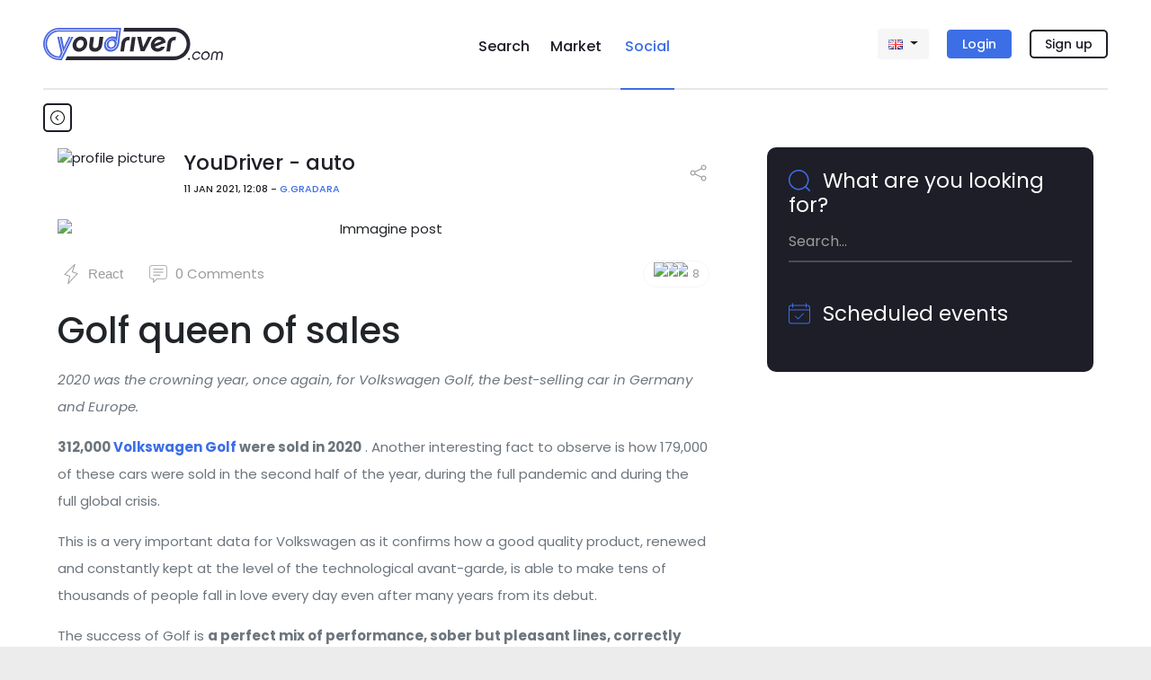

--- FILE ---
content_type: text/html; charset=utf-8
request_url: https://www.youdriver.com/en/social/posts/1523/golf-regina-di-vendite/
body_size: 29448
content:


<!DOCTYPE html>
<html lang="en" class="complete-footer">
<head>
    <meta charset="utf-8">
    
    

    <link rel="shortcut icon" type="image/x-icon" class="w-100" href="/static/core/img/favicon-social.png"/>


    

    <title>Golf queen of sales - YouDriver.com</title>
    <meta http-equiv="X-UA-Compatible" content="IE=edge">
    <meta name="format-detection" content="telephone=no">
    <meta name="viewport" content="width=device-width, initial-scale=1, shrink-to-fit=no">
    <meta name="description" content="2020 was the crowning year, once again, for Volkswagen Golf, the best-selling car in Germany and Europe. 312,000 #Volkswagen #Golf were sold in 2020 . Another interesting fact to observe is how 179...">
    <meta name="author" content="YouDriver - auto - G.Gradara">

    
    <link rel="canonical" href="https://www.youdriver.com/en/social/posts/1523/golf-regina-di-vendite/" />
    
    <link rel="amphtml" href="https://www.youdriver.com/en/social/posts/1523/golf-regina-di-vendite/?amp">
    

    


    
    
    <link rel="alternate" hreflang="it" href="https://www.youdriver.com/social/posts/1523/golf-regina-di-vendite/" />
    <link rel="alternate" hreflang="fr" href="https://www.youdriver.com/fr/social/posts/1523/golf-regina-di-vendite/" />
    <link rel="alternate" hreflang="de" href="https://www.youdriver.com/de/social/posts/1523/golf-regina-di-vendite/" />
    <link rel="alternate" hreflang="es" href="https://www.youdriver.com/es/social/posts/1523/golf-regina-di-vendite/" />
    <link rel="alternate" hreflang="pt" href="https://www.youdriver.com/pt/social/posts/1523/golf-regina-di-vendite/" />
    <link rel="alternate" hreflang="hr" href="https://www.youdriver.com/hr/social/posts/1523/golf-regina-di-vendite/" />
    

    <meta property="og:type" content="article" />
    <meta property="og:title" content="Golf queen of sales"/>
    <meta property="og:description" content="2020 was the crowning year, once again, for Volkswagen Golf, the best-selling car in Germany and Europe. 312,000 #Volkswagen #Golf were sold in 2020 . Another interesting fact to observe is how 179..."/>
    <meta property="og:url" content="https://www.youdriver.com/en/social/posts/1523/golf-regina-di-vendite/"/>
    <meta property="og:image" content="https://media.youdriver.com/media/social/posts/36/5917ffff-3b17-4a9c-b57a-5af1a567ab9b..jpg"/>
    <meta property="og:image:width" content="900"/>
    <meta property="og:image:height" content="500"/>
    <meta property="og:video" content=""/>
    <meta property="og:video:width" content="400" />
    <meta property="og:video:height" content="300" />


    <link rel="preconnect" href="https://fonts.googleapis.com" crossorigin />
    <link rel="preconnect" href="https://fonts.gstatic.com" crossorigin />
    <link rel="preconnect" href="https://connect.facebook.net" crossorigin />
    <link rel="dns-prefetch" href="https://youdriver.s3.amazonaws.com" />
    <link rel="dns-prefetch" href="https://www.google-analytics.com" />
    <link rel="dns-prefetch" href="https://connect.facebook.net" />
    <link rel="dns-prefetch" href="https://fonts.googleapis.com" />
    <link rel="dns-prefetch" href="https://maps.googleapis.com" />
    <link rel="dns-prefetch" href="https://maps.gstatic.com" />
    
 
    <!-- base css -->
    <link rel="stylesheet" href="/static/cache/css/output.a3b93cad6fec.css" type="text/css" />

    <link rel="preload" as="style" href="https://fonts.googleapis.com/css2?family=Poppins:ital,wght@0,400;0,500;0,700;1,400;1,500;1,700&display=swap" crossorigin />
    <link rel="stylesheet" href="https://fonts.googleapis.com/css2?family=Poppins:ital,wght@0,400;0,500;0,700;1,400;1,500;1,700&display=swap" />

    
    
    <!-- social css -->
    <link rel="stylesheet" href="/static/cache/css/output.36fcc7b07bf2.css" type="text/css" />
    
    
    

    <style type="text/css">
    .slick-prev, .slick-next, .slick-prev:focus, .slick-next:focus, .slick-prev:hover, .slick-next:hover {
        background: #00000055;
        border-radius: 20px;
    }
    .post-content ins iframe {display:block !important}

.lightbox {
  display: none;
  position: fixed;
  z-index: 49999;
  top: 0;
  left: 0;
  right: 0;
  bottom: 0;
  padding: 7px;
  background: rgba(0, 0, 0, 0.8);
}
.lightbox span {
  display: block;
  width: 100%;
  height: 100%;
  background-position: center;
  background-repeat: no-repeat;
  background-size: contain;
}
.lightbox .lb-close{
    display:none;
    position: absolute;
    bottom: 3%;
    left: 45%;
    width: 40px;
    height: 40px;
    fill:white;
}
@keyframes fadeIn { to { opacity: 1; } }
@keyframes fadeOut{ to { opacity: 0; } }
.lightbox .ptz {
    opacity: 0;
    width: 20%; position: absolute; bottom: 12%; left: 40%;
    animation-name: fadeIn;
    animation-duration: 1s;
    animation-timing-function: ease-in-out;
    animation-delay: 0.7s;
    animation-iteration-count: 4;
    animation-direction: alternate;
}
@media (min-width: 992px){
    .lightbox{
        padding: 4%;
    }
    .lightbox .lb-close{
        background: black;
        padding: 3px;
        border-radius: 40px;
        cursor:pointer;
        top: 3%;
        left: 49%;
    }
}
    </style>
    <script>window.a2a_orientation = 'left';</script>


    
    <style>
    .select2-container--default .select2-results > .select2-results__options {max-height: 170px !important}
    .google-auto-placed {margin-top:15px; margin-bottom:15px}
    .page-change-layer {
        position: fixed;
        z-index: 99999;
        top: 0;
        right: 0;
        bottom: 0;
        left: 0;
        background: #ffffffe0;
        display: none;
    }
    .page-change-layer .lds-ellipsis {margin-top: 46vh;}
    .d-none-soft {display:none}
    </style>

    
        <meta name="theme-color" content="#1e1e28">
    

    <script>window.page_pro=false;</script>
    

    
    
        
    <script type="application/ld+json">
    {
        "@context": "http://schema.org",
        "@type": "NewsArticle",
        "mainEntityOfPage": {
            "@type":"WebPage",
            "@id":"https://www.youdriver.com/en/social/posts/1523/golf-regina-di-vendite/"
        },
        "name": "Golf queen of sales",
        "headline": "Golf queen of sales",
        "abstract": "2020 was the crowning year, once again, for Volkswagen Golf, the best-selling car in Germany and Europe. 312,000 #Volkswagen #Golf were sold in 2020 . Another interesting fact to observe is how 179...",
        "datePublished": "2021-01-11T11:08:00+00:00",
        "dateModified": "2021-01-11T11:08:00+00:00",
        "author":   {
            "@type": "Person",
            "name": "G.Gradara"
        },
        "publisher":   {
            "@type": "Organization",
            "name": "YouDriver.com",
            "logo": {
                "@type": "ImageObject",
                "url": "//www.youdriver.com/static/core/img/youdriver-logo-white-h60.png",
                "width": "281",
                "height": "60"
            },
            "url": "https://www.youdriver.com/"
        },
        
        "image": [
            "https://media.youdriver.com/media/social/posts/36/5917ffff-3b17-4a9c-b57a-5af1a567ab9b..jpg.1200x1200_q85_crop_upscale.jpg",
            "https://media.youdriver.com/media/social/posts/36/5917ffff-3b17-4a9c-b57a-5af1a567ab9b..jpg.1200x900_q85_crop_upscale.jpg",
            "https://media.youdriver.com/media/social/posts/36/5917ffff-3b17-4a9c-b57a-5af1a567ab9b..jpg.1200x675_q85_crop_upscale.jpg"
        ]
        
    }
    </script>

    


<script>
function ydServerComm(event)
{
    if( typeof jQuery != 'function' )
        setTimeout(ydServerComm, 1000);  // tarare tempo!
    else
        $.ajax({
            type: 'POST',
            url: '/en/api/v1/webapp/',
            headers: {'X-CSRFToken': YD.Forms.getCookie('csrftoken')},
            data: event.data.param,
        }).done(function (data) {
            console.log('##### done: ' + data.status);
            if( data.status == 200 )
            {
                if( data.notifCount )
                    window.ydNotificationsCounter = data.notifCount;
                ydSendMessage(data.action);
            }
        })
        .fail(function (data) {
            console.log('##### fail', data);
        });
}
function ydReceiveMessage(event)
{
    try{
        console.log('*** PAGE receiveMessage', event ? JSON.stringify(event).substr(0,120) : '');
        if( event.data.senderType == 'app' )
        {
            window.isApp = true;
            $('#cookie-bar').hide();
            try{
                Cookies.set('cb-enabled', 'accepted', {expires: 86400*365, sameSite: 'none', secure: true});
            }catch(e){/*Cookies potrebbe non essere ancora disponibile*/}
            $('.mobile-app-hide').remove();
            $('.btn-open-comparing-label').parent().remove();
            if( navigator.userAgent.match(/iPhone|iPad|iPod/i) )
            {
                $('.ios-app-hide').hide();
                $('.ios-app-show').removeClass('d-none');
                $('.filter-dialog').css('transition', 'none');
            }
            //console.log('############# ' + JSON.stringify(event.data));

        
            try{
                if( event.data.param.u && event.data.param.p )
                {
                    $('#id_login').val(event.data.param.u).addClass('not-empty');
                    $('#id_password').val(event.data.param.p).addClass('not-empty');
                    $('#id_login-1').val(event.data.param.u).addClass('not-empty');
                    $('#id_password-1').val(event.data.param.p).addClass('not-empty');
                    if( event.data.param.gologin )
                    {   // login automatico
                        console.log('>>> go auto login');
                        if( Cookies.get('next2') )
                            $('#next').val(Cookies.get('next2'));
                        if( $('#form-login-in-page').length > 0 )
                            $('#form-login-in-page').submit();
                        else
                            $('#form-login-modal').submit();
                    }
                }
            }catch(e){console.log('ERROR ydReceiveMessage() (u,p)', e);}
        

            if( event.data.param.opid )
            {   // l'app ha comunicato l'id operatore
                window.operator_current = parseInt(event.data.param.opid);
                set_operator_name(event.data.action == 'got-id');  // se è una chiamata got-id, evita di rifarla dentro set_operator_name()
            }

            if( event.data.action == 'assistant-open' && typeof aiChat != 'undefined' )
                aiChat.openChat();

            if( event.data.action == 'screensize' )
            {
                window.appScreenWidth = event.data.param.width;
                window.appScreenHeight = event.data.param.height;
                if( typeof aiChat != 'undefined' )
                    aiChat.setScreenSize(event.data.param.width, event.data.param.height);
            }


            document.cookie = 'app=' + escape(event.data.sender);
        }
    }catch(e){console.log('ERROR ydReceiveMessage()', e); /*if(isApp)alert(e)*/}
}
function ydSendMessage(action, params)
{
    console.log('*** PAGE sendMessage', action, params ? JSON.stringify(params).substr(0,120) : '');
    try
    {
        if(window != window.top)
        {
            var pageHeight = 1234; try{pageHeight=document.documentElement.scrollHeight;}catch(e){}
            window.top.postMessage({sender: 'youdriver.com', senderType: 'webpage', action: action, url: window.location.href, 
                notifCount: window.ydNotificationsCounter, logged: false,
                pageHeight: pageHeight,
                params: params || {}}, '*');
        }
    }catch(e){}
}

window.isApp = false;
try{
window.isApp = document.cookie.indexOf(' app=') >= 0 || window.location.href.indexOf('app=') > 0;
window.ydNotificationsCounter = '0';
window.addEventListener('message', ydReceiveMessage, false);
window.addEventListener('unload', function(){ydSendMessage('unload');}, false);
ydSendMessage('load');
}catch(e){}
</script>


<script>
var YD = window.YD || {};
YD.Language = {current: 'en', user: '', browser: '', url: {}, ask: false};

YD.Language.url.it = 'https://www.youdriver.com/social/posts/1523/golf-regina-di-vendite/';
YD.Language.url.en = 'https://www.youdriver.com/en/social/posts/1523/golf-regina-di-vendite/';
YD.Language.url.fr = 'https://www.youdriver.com/fr/social/posts/1523/golf-regina-di-vendite/';
YD.Language.url.de = 'https://www.youdriver.com/de/social/posts/1523/golf-regina-di-vendite/';
YD.Language.url.es = 'https://www.youdriver.com/es/social/posts/1523/golf-regina-di-vendite/';
YD.Language.url.pt = 'https://www.youdriver.com/pt/social/posts/1523/golf-regina-di-vendite/';
YD.Language.url.hr = 'https://www.youdriver.com/hr/social/posts/1523/golf-regina-di-vendite/';


if( !window.isApp && YD.Language.current == 'it' )
try{
    //console.log('****** current lang', YD.Language.current)

    if( YD.Language.user == '' && (p=document.cookie.indexOf(' YD_Language=')) >= 0 )
    {
        lang = document.cookie.substr(p+13, 2).toLowerCase();
        console.log('****** cookie lang', lang, YD.Language.url[lang])
        if( lang != YD.Language.current )
            location.replace(YD.Language.url[lang]);
    }

    else if( navigator.language && (lang=navigator.language.substr(0, 2).toLowerCase()) != YD.Language.current )
    {
        console.log('****** browser lang', navigator.language)
        console.log('show popup!')
        YD.Language.browser = lang;
        YD.Language.ask = true;
    }
}catch(e){}
</script>




<script>
window.a2a_load = true;
</script>
</head>




<body class="navbar-container body-mobile-fixed" data-spy="scroll" data-target=".navbar-collapse" data-finder-wrapper data-finder-scroll-offset="200">




<header class="container p-0">
    
    
        
        

<nav class="navbar-mobile-fixed bg-white container" id="fixed-navbar">

    <div class="navbar navbar-expand">

        


<div class="d-flex d-lg-none mobile-navbar w-100">
    <a class="navbar-item my-auto flex-1 align-left" data-target="#sidebar" data-toggle="collapse" aria-controls="navbarSupportedContent" aria-expanded="false">
        <svg viewBox="0 0 24 24" class="very-small-icon" xmlns="http://www.w3.org/2000/svg">
            <use xlink:href="/static/core/img/hamburger.svg#hamburger"></use>
            <title id="title-m-menu">Menu</title>
        </svg>
    </a>

    <a class="navbar-brand my-auto mx-auto text-center logo-social logo-on-light-bg flex-1" href="/en/social/">
        <svg version="1.1" xmlns="http://www.w3.org/2000/svg" xmlns:xlink="http://www.w3.org/1999/xlink" x="0px" y="0px" viewBox="0 0 150 32.9" xml:space="preserve">
<title>YouDriver.com - Home page</title>
<g id="yd">
<g>
<g>
<g>
<path class="st0" d="M16.2,0C7.3,0,0,7.3,0,16.2c0,9,7.4,16.6,16.2,16.6h2.9L30.8,9.2h-2L18,31.2l0,0v0.1h-1.6
c-8.2,0-14.8-6.6-14.8-14.8v-0.2c0-8.2,6.6-14.8,14.8-14.8h61.4l-0.1,0.7h0l-2,14l0,0c-0.1,1.2-0.6,2.4-1.4,3.4
c-1.3,1.7-3.3,2.7-5.2,2.7c-1.1,0-2.1-0.3-3-0.9c-0.9-0.7-1.5-1.6-1.9-2.7c-0.2-0.6-0.2-1.3-0.2-2l0-0.2
c0.2-1.1,0.6-2.2,1.3-3.1c2.1-2.7,5.8-3.5,8.2-1.7c0.8,0.5,1.3,1.3,1.7,2.2l1.6-11.5H16.3C8.6,2.1,2.2,8.5,2.2,16.3v0.2
c0,7.8,6.3,14.1,14.1,14.1h1.2l2.5-5.1L16.3,9.2h-1.9l3.6,16.1L16.4,29c0,0-0.2,0-0.2,0L16,29C9.4,28.9,3.9,23,3.9,16.2
c0-6.8,5.6-12.4,12.4-12.4h58.5l-0.7,5.6l-0.5-0.2c-0.8-0.3-1.7-0.5-2.6-0.5c-4.3,0-8.2,3.5-8.8,7.9c-0.3,2.1,0.3,4.1,1.5,5.5
c1.2,1.4,3,2.2,5,2.2c4.3,0,8.2-3.5,8.8-7.9l0.1-0.4l1.7-13.4L79.7,0H16.2z"/>
<path class="st0" d="M73.3,12c-0.8-0.5-1.7-0.8-2.6-0.8c-1.7,0-3.5,0.9-4.7,2.4c-0.6,0.8-1.1,1.8-1.2,2.8l0,0.2
c-0.1,0.6,0,1.2,0.1,1.8c0.3,1,0.8,1.8,1.6,2.3c2.1,1.5,5.4,0.8,7.3-1.6c1-1.3,1.4-2.8,1.2-4.3C74.8,13.7,74.2,12.7,73.3,12z
M72.3,18.3c-1.2,1.6-3.2,2-4.5,1c-0.5-0.4-0.8-0.9-1-1.5c-0.1-0.4-0.1-0.8-0.1-1.2c0,0,0-0.1,0-0.1c0,0,0,0,0,0c0,0,0,0,0,0
c0.1-0.6,0.3-1.2,0.7-1.8c1.2-1.6,3.2-2,4.5-1C73.3,14.7,73.5,16.7,72.3,18.3z"/>
</g>
<polygon class="st0" points="19.1,9.2 17,9.2 20.5,24.5 28,9.2 26.1,9.2 21.2,19.6"/>
</g>
</g>
</g>
<g id="logo">
<g>
<path class="st1" d="M134.1,0.1H82.6l-0.5,3.7h51.9c6.9,0,12.5,5.6,12.5,12.5c0,7-5.7,12.8-12.5,12.8H24.4l-1.8,3.7h111.4
c8.9,0,16.2-7.6,16.2-16.5S143,0.1,134.1,0.1z"/>
<path class="st1" d="M41.4,9.4c-0.8-0.4-1.8-0.6-2.8-0.6c-1,0-2,0.2-3,0.6c-0.9,0.4-1.8,0.9-2.6,1.6c-0.8,0.7-1.4,1.5-1.9,2.5
c-0.5,0.9-0.9,2-1,3.1c-0.2,1.1-0.1,2.1,0.2,3.1c0.3,0.9,0.7,1.7,1.2,2.4c0.6,0.7,1.3,1.2,2.1,1.6c0.8,0.4,1.8,0.6,2.8,0.6
c1,0,2-0.2,3-0.6c0.9-0.4,1.8-0.9,2.6-1.6c0.8-0.7,1.4-1.5,1.9-2.4c0.5-0.9,0.9-2,1-3.1c0.2-1.1,0.1-2.1-0.2-3.1
c-0.3-0.9-0.7-1.8-1.2-2.5C43,10.4,42.3,9.8,41.4,9.4z M41.2,16.6c-0.1,0.6-0.3,1.2-0.5,1.7c-0.3,0.5-0.6,0.9-1,1.3
c-0.4,0.4-0.8,0.7-1.3,0.8c-0.5,0.2-0.9,0.3-1.4,0.3c-0.5,0-0.9-0.1-1.4-0.3c-0.4-0.2-0.8-0.5-1-0.8c-0.3-0.4-0.5-0.8-0.6-1.3
c-0.1-0.5-0.1-1.1,0-1.7c0.1-0.6,0.3-1.2,0.5-1.7c0.3-0.5,0.6-1,1-1.4c0.4-0.4,0.8-0.7,1.3-0.9c0.5-0.2,1-0.3,1.5-0.3
c0.5,0,0.9,0.1,1.4,0.3c0.4,0.2,0.8,0.5,1,0.9c0.3,0.4,0.5,0.8,0.6,1.4C41.3,15.4,41.3,16,41.2,16.6z"/>
<path class="st1" d="M51.9,9.3h-3.8L47,17.7c-0.1,1-0.1,1.9,0.1,2.6c0.2,0.8,0.5,1.5,1,2.1c0.5,0.6,1.1,1,1.9,1.4
c0.8,0.3,1.7,0.5,2.7,0.5c1,0,1.9-0.2,2.8-0.5c0.9-0.3,1.6-0.8,2.3-1.4c0.7-0.6,1.2-1.3,1.6-2.1c0.4-0.8,0.7-1.7,0.8-2.6l1.2-8.5
h-3.8l-1.2,8.6c-0.1,0.8-0.5,1.5-1.1,2c-0.6,0.5-1.3,0.8-2.2,0.8c-0.6,0-1.1-0.1-1.4-0.3c-0.3-0.2-0.6-0.5-0.7-0.8
c-0.1-0.3-0.2-0.6-0.2-0.9c0-0.3,0-0.6,0-0.8L51.9,9.3z"/>
<polygon class="st1" points="94.4,9.3 90.6,9.3 88.5,23.9 92.3,23.9 		"/>
<path class="st1" d="M124.4,12.4c-0.3-0.8-0.8-1.4-1.4-1.9c-0.6-0.5-1.2-0.9-2-1.2c-0.8-0.3-1.6-0.4-2.4-0.4c-1,0-2,0.2-3,0.6
c-1,0.4-1.8,1-2.6,1.7c-0.8,0.7-1.4,1.5-2,2.4c-0.5,0.9-0.9,1.9-1,3c-0.1,1.1-0.1,2.1,0.2,3c0.3,0.9,0.7,1.7,1.3,2.4
c0.6,0.7,1.3,1.2,2.2,1.6c0.9,0.4,1.8,0.6,2.8,0.6c1.8,0,3.4-0.5,4.8-1.4c1.4-0.9,2.4-2.1,3-3.6h-4c-0.4,0.6-0.9,1-1.5,1.3
c-0.6,0.3-1.2,0.4-1.8,0.4c-0.6,0-1.2-0.1-1.7-0.4c-0.5-0.3-0.9-0.7-1.2-1.2l11-4.4C124.9,14.1,124.7,13.2,124.4,12.4z
M113.5,16.4c0.1-0.6,0.3-1.2,0.6-1.7c0.3-0.5,0.6-1,1-1.3c0.4-0.4,0.9-0.7,1.4-0.9c0.5-0.2,1-0.3,1.6-0.3c0.6,0,1.1,0.1,1.6,0.3
c0.5,0.2,0.8,0.6,1.1,1L113.5,16.4z"/>
<path class="st1" d="M82.5,24l1.2-8.4c0.1-1,0.6-1.8,1.4-2.4c0.8-0.6,1.8-0.7,2.9-0.5l0.5-3.5c-1.2-0.2-2.3-0.1-3.3,0.2
c-1,0.3-1.9,0.7-2.6,1.3c-0.7,0.6-1.3,1.3-1.8,2.2c-0.5,0.8-0.8,1.8-0.9,2.8L78.8,24H82.5z"/>
<path class="st1" d="M132.2,13.2c0.8-0.6,1.8-0.7,2.9-0.5l0.5-3.5c-1.2-0.2-2.3-0.1-3.3,0.2c-1,0.3-1.9,0.7-2.6,1.3
c-0.7,0.6-1.3,1.3-1.8,2.2c-0.5,0.8-0.8,1.8-0.9,2.8l-1.2,8.4h3.7l1.2-8.4C130.9,14.5,131.4,13.7,132.2,13.2z"/>
<polygon class="st1" points="102,19.6 99.9,9.2 96,9.2 99.5,23.8 103.5,23.8 111,9.2 107.2,9.2 		"/>
</g>
</g>
</svg>
    </a>


    <a class="text-right flex-1 align-self-center" data-toggle="modal" data-target="#login-modal" href="#accedi">
        <div class="very-small-icon float-right d-inline-block">
            <svg viewBox="0 0 24 24" xmlns="http://www.w3.org/2000/svg">
                <use xlink:href="/static/core/img/user2.svg#user"></use>
                <title id="title-user-login">Login</title>
            </svg>
        </div>
    </a>

</div>

        <!-- Desktop -->
        

<div class="flex-layout-lg d-none d-lg-flex">

    <div class="flex-item align-self-center">
        <a class="navbar-brand logo-social logo-on-light-bg" href="/en/social/">
            <svg version="1.1" xmlns="http://www.w3.org/2000/svg" xmlns:xlink="http://www.w3.org/1999/xlink" x="0px" y="0px" viewBox="0 0 183.6 32.9" xml:space="preserve">
<title>YouDriver.com - Home page</title>
<g id="yd">
<g>
<g>
<g>
<path class="st0" d="M16.2,0C7.3,0,0,7.3,0,16.2c0,9,7.4,16.6,16.2,16.6h2.9L30.8,9.2h-2L18,31.2l0,0v0.1h-1.6
c-8.2,0-14.8-6.6-14.8-14.8v-0.2c0-8.2,6.6-14.8,14.8-14.8h61.4l-0.1,0.7h0l-2,14l0,0c-0.1,1.2-0.6,2.4-1.4,3.4
c-1.3,1.7-3.3,2.7-5.2,2.7c-1.1,0-2.1-0.3-3-0.9c-0.9-0.7-1.5-1.6-1.9-2.7c-0.2-0.6-0.2-1.3-0.2-2l0-0.2
c0.2-1.1,0.6-2.2,1.3-3.1c2.1-2.7,5.8-3.5,8.2-1.7c0.8,0.5,1.3,1.3,1.7,2.2l1.6-11.5H16.3C8.6,2.1,2.2,8.5,2.2,16.3v0.2
c0,7.8,6.3,14.1,14.1,14.1h1.2l2.5-5.1L16.3,9.2h-1.9l3.6,16.1L16.4,29c0,0-0.2,0-0.2,0L16,29C9.4,28.9,3.9,23,3.9,16.2
c0-6.8,5.6-12.4,12.4-12.4h58.5l-0.7,5.6l-0.5-0.2c-0.8-0.3-1.7-0.5-2.6-0.5c-4.3,0-8.2,3.5-8.8,7.9c-0.3,2.1,0.3,4.1,1.5,5.5
c1.2,1.4,3,2.2,5,2.2c4.3,0,8.2-3.5,8.8-7.9l0.1-0.4l1.7-13.4L79.7,0H16.2z"/>
<path class="st0" d="M73.3,12c-0.8-0.5-1.7-0.8-2.6-0.8c-1.7,0-3.5,0.9-4.7,2.4c-0.6,0.8-1.1,1.8-1.2,2.8l0,0.2
c-0.1,0.6,0,1.2,0.1,1.8c0.3,1,0.8,1.8,1.6,2.3c2.1,1.5,5.4,0.8,7.3-1.6c1-1.3,1.4-2.8,1.2-4.3C74.8,13.7,74.2,12.7,73.3,12z
M72.3,18.3c-1.2,1.6-3.2,2-4.5,1c-0.5-0.4-0.8-0.9-1-1.5c-0.1-0.4-0.1-0.8-0.1-1.2c0,0,0-0.1,0-0.1c0,0,0,0,0,0c0,0,0,0,0,0
c0.1-0.6,0.3-1.2,0.7-1.8c1.2-1.6,3.2-2,4.5-1C73.3,14.7,73.5,16.7,72.3,18.3z"/>
</g>
<polygon class="st0" points="19.1,9.2 17,9.2 20.5,24.5 28,9.2 26.1,9.2 21.2,19.6"/>
</g>
</g>
</g>
<g id="logo">
<g>
<circle class="st1" cx="148.9" cy="31.6" r="1"/>
<path class="st1" d="M153.9,27.2c0.2-0.4,0.5-0.7,0.8-1c0.3-0.3,0.6-0.5,1-0.7c0.4-0.2,0.8-0.2,1.2-0.2c0.6,0,1,0.1,1.4,0.4
c0.4,0.3,0.7,0.6,0.9,1.1h1.5c-0.1-0.4-0.2-0.8-0.4-1.2c-0.2-0.3-0.5-0.6-0.8-0.9c-0.3-0.2-0.7-0.4-1.1-0.6
c-0.4-0.1-0.8-0.2-1.3-0.2c-0.6,0-1.2,0.1-1.7,0.4c-0.6,0.2-1.1,0.6-1.5,0.9c-0.4,0.4-0.8,0.9-1.1,1.4c-0.3,0.5-0.5,1.1-0.6,1.7
c-0.1,0.6-0.1,1.2,0.1,1.7c0.2,0.5,0.4,1,0.7,1.4c0.3,0.4,0.7,0.7,1.2,0.9c0.5,0.2,1,0.3,1.6,0.3c1,0,1.9-0.3,2.6-0.8
c0.8-0.5,1.4-1.2,1.8-2h-1.5c-0.3,0.5-0.7,0.8-1.2,1.1c-0.5,0.3-1,0.4-1.6,0.4c-0.4,0-0.8-0.1-1.1-0.2c-0.3-0.2-0.6-0.4-0.8-0.7
c-0.2-0.3-0.4-0.6-0.5-1c-0.1-0.4-0.1-0.8-0.1-1.2C153.5,27.9,153.7,27.5,153.9,27.2z"/>
<path class="st1" d="M169.2,25.2c-0.3-0.4-0.7-0.7-1.2-1c-0.5-0.2-1.1-0.4-1.7-0.4c-0.6,0-1.2,0.1-1.8,0.4c-0.6,0.2-1.1,0.6-1.5,1
c-0.5,0.4-0.8,0.9-1.1,1.4c-0.3,0.5-0.5,1.1-0.6,1.7c-0.1,0.6-0.1,1.2,0.1,1.7c0.1,0.5,0.4,1,0.7,1.4c0.3,0.4,0.7,0.7,1.2,0.9
c0.5,0.2,1,0.3,1.7,0.3c0.6,0,1.2-0.1,1.8-0.3c0.6-0.2,1.1-0.5,1.5-0.9c0.4-0.4,0.8-0.9,1.1-1.4c0.3-0.5,0.5-1.1,0.6-1.7
c0.1-0.6,0.1-1.2-0.1-1.7C169.8,26.1,169.6,25.7,169.2,25.2z M168.6,28.4c-0.1,0.4-0.2,0.8-0.4,1.2c-0.2,0.4-0.5,0.7-0.8,1
c-0.3,0.3-0.7,0.5-1,0.7c-0.4,0.2-0.8,0.2-1.2,0.2c-0.4,0-0.8-0.1-1.1-0.2c-0.3-0.2-0.6-0.4-0.8-0.7c-0.2-0.3-0.4-0.6-0.5-1
c-0.1-0.4-0.1-0.8-0.1-1.2c0.1-0.4,0.2-0.8,0.4-1.2c0.2-0.4,0.5-0.7,0.8-1c0.3-0.3,0.6-0.5,1-0.7c0.4-0.2,0.8-0.2,1.2-0.2
c0.4,0,0.8,0.1,1.1,0.2c0.3,0.2,0.6,0.4,0.8,0.7c0.2,0.3,0.4,0.6,0.5,1C168.6,27.6,168.7,28,168.6,28.4z"/>
<path class="st1" d="M183.5,25.9c-0.1-0.4-0.3-0.7-0.5-1c-0.2-0.3-0.6-0.5-0.9-0.7c-0.4-0.2-0.8-0.2-1.3-0.2
c-0.6,0-1.1,0.1-1.6,0.4c-0.5,0.2-0.9,0.6-1.2,1c-0.2-0.4-0.5-0.8-0.9-1c-0.4-0.3-0.9-0.4-1.5-0.4c-0.5,0-1,0.1-1.4,0.2
c-0.4,0.2-0.8,0.4-1.1,0.7c-0.3,0.3-0.6,0.6-0.8,1c-0.2,0.4-0.4,0.8-0.4,1.3l-0.8,5.4h1.4l0.8-5.4c0.1-0.6,0.3-1,0.7-1.4
c0.4-0.4,0.9-0.5,1.4-0.5c0.6,0,1,0.2,1.3,0.5c0.3,0.4,0.4,0.8,0.3,1.4l-0.8,5.4h1.4l0.8-5.4c0.1-0.6,0.3-1,0.7-1.4
c0.4-0.4,0.9-0.5,1.4-0.5c0.6,0,1,0.2,1.3,0.5c0.3,0.4,0.4,0.8,0.3,1.4l-0.8,5.4h1.4l0.8-5.4C183.6,26.7,183.6,26.3,183.5,25.9z"
/>
<path class="st1" d="M134.1,0.1H82.6l-0.5,3.7h51.9c6.9,0,12.5,5.6,12.5,12.5c0,7-5.7,12.8-12.5,12.8H24.4l-1.8,3.7h111.4
c8.9,0,16.2-7.6,16.2-16.5S143,0.1,134.1,0.1z"/>
<path class="st1" d="M41.4,9.4c-0.8-0.4-1.8-0.6-2.8-0.6c-1,0-2,0.2-3,0.6c-0.9,0.4-1.8,0.9-2.6,1.6c-0.8,0.7-1.4,1.5-1.9,2.5
c-0.5,0.9-0.9,2-1,3.1c-0.2,1.1-0.1,2.1,0.2,3.1c0.3,0.9,0.7,1.7,1.2,2.4c0.6,0.7,1.3,1.2,2.1,1.6c0.8,0.4,1.8,0.6,2.8,0.6
c1,0,2-0.2,3-0.6c0.9-0.4,1.8-0.9,2.6-1.6c0.8-0.7,1.4-1.5,1.9-2.4c0.5-0.9,0.9-2,1-3.1c0.2-1.1,0.1-2.1-0.2-3.1
c-0.3-0.9-0.7-1.8-1.2-2.5C43,10.4,42.3,9.8,41.4,9.4z M41.2,16.6c-0.1,0.6-0.3,1.2-0.5,1.7c-0.3,0.5-0.6,0.9-1,1.3
c-0.4,0.4-0.8,0.7-1.3,0.8c-0.5,0.2-0.9,0.3-1.4,0.3c-0.5,0-0.9-0.1-1.4-0.3c-0.4-0.2-0.8-0.5-1-0.8c-0.3-0.4-0.5-0.8-0.6-1.3
c-0.1-0.5-0.1-1.1,0-1.7c0.1-0.6,0.3-1.2,0.5-1.7c0.3-0.5,0.6-1,1-1.4c0.4-0.4,0.8-0.7,1.3-0.9c0.5-0.2,1-0.3,1.5-0.3
c0.5,0,0.9,0.1,1.4,0.3c0.4,0.2,0.8,0.5,1,0.9c0.3,0.4,0.5,0.8,0.6,1.4C41.3,15.4,41.3,16,41.2,16.6z"/>
<path class="st1" d="M51.9,9.3h-3.8L47,17.7c-0.1,1-0.1,1.9,0.1,2.6c0.2,0.8,0.5,1.5,1,2.1c0.5,0.6,1.1,1,1.9,1.4
c0.8,0.3,1.7,0.5,2.7,0.5c1,0,1.9-0.2,2.8-0.5c0.9-0.3,1.6-0.8,2.3-1.4c0.7-0.6,1.2-1.3,1.6-2.1c0.4-0.8,0.7-1.7,0.8-2.6l1.2-8.5
h-3.8l-1.2,8.6c-0.1,0.8-0.5,1.5-1.1,2c-0.6,0.5-1.3,0.8-2.2,0.8c-0.6,0-1.1-0.1-1.4-0.3c-0.3-0.2-0.6-0.5-0.7-0.8
c-0.1-0.3-0.2-0.6-0.2-0.9c0-0.3,0-0.6,0-0.8L51.9,9.3z"/>
<polygon class="st1" points="94.4,9.3 90.6,9.3 88.5,23.9 92.3,23.9 		"/>
<path class="st1" d="M124.4,12.4c-0.3-0.8-0.8-1.4-1.4-1.9c-0.6-0.5-1.2-0.9-2-1.2c-0.8-0.3-1.6-0.4-2.4-0.4c-1,0-2,0.2-3,0.6
c-1,0.4-1.8,1-2.6,1.7c-0.8,0.7-1.4,1.5-2,2.4c-0.5,0.9-0.9,1.9-1,3c-0.1,1.1-0.1,2.1,0.2,3c0.3,0.9,0.7,1.7,1.3,2.4
c0.6,0.7,1.3,1.2,2.2,1.6c0.9,0.4,1.8,0.6,2.8,0.6c1.8,0,3.4-0.5,4.8-1.4c1.4-0.9,2.4-2.1,3-3.6h-4c-0.4,0.6-0.9,1-1.5,1.3
c-0.6,0.3-1.2,0.4-1.8,0.4c-0.6,0-1.2-0.1-1.7-0.4c-0.5-0.3-0.9-0.7-1.2-1.2l11-4.4C124.9,14.1,124.7,13.2,124.4,12.4z
M113.5,16.4c0.1-0.6,0.3-1.2,0.6-1.7c0.3-0.5,0.6-1,1-1.3c0.4-0.4,0.9-0.7,1.4-0.9c0.5-0.2,1-0.3,1.6-0.3c0.6,0,1.1,0.1,1.6,0.3
c0.5,0.2,0.8,0.6,1.1,1L113.5,16.4z"/>
<path class="st1" d="M82.5,24l1.2-8.4c0.1-1,0.6-1.8,1.4-2.4c0.8-0.6,1.8-0.7,2.9-0.5l0.5-3.5c-1.2-0.2-2.3-0.1-3.3,0.2
c-1,0.3-1.9,0.7-2.6,1.3c-0.7,0.6-1.3,1.3-1.8,2.2c-0.5,0.8-0.8,1.8-0.9,2.8L78.8,24H82.5z"/>
<path class="st1" d="M132.2,13.2c0.8-0.6,1.8-0.7,2.9-0.5l0.5-3.5c-1.2-0.2-2.3-0.1-3.3,0.2c-1,0.3-1.9,0.7-2.6,1.3
c-0.7,0.6-1.3,1.3-1.8,2.2c-0.5,0.8-0.8,1.8-0.9,2.8l-1.2,8.4h3.7l1.2-8.4C130.9,14.5,131.4,13.7,132.2,13.2z"/>
<polygon class="st1" points="102,19.6 99.9,9.2 96,9.2 99.5,23.8 103.5,23.8 111,9.2 107.2,9.2 		"/>
</g>
</g>
</svg>
        </a>
    </div>

    <div class="collapse navbar-collapse flex-item">
        <ul class="navbar-nav  mx-auto d-none d-lg-flex">
            <li class="nav-item ">
                <a class="nav-link" href="/en/">Search</a>
                
            </li>
            <li class="nav-item ">
                <a class="nav-link" href="/en/market/">Market</a>
                
            </li>
            <li class="nav-item active">
                <a class="nav-link" href="/en/social/">Social</a>
                <div class="current-section"></div>
            </li>
            
        </ul>
    </div>

    <div class="flex-item align-self-center">
        
            <ul class="nav navbar-nav d-inline-block mr-3 btn btn-language btn-light">
                
                
                
                <li class="dropdown">
                  <a href="#" class="dropdown-toggle" data-toggle="dropdown"><img src="/static/core/img/flags/en.png" width="16" height="11" alt="en" />&nbsp;<span class="caret"></span></a>
                  <ul class="dropdown-menu language-list" role="menu" id="language-list">
                    
                        
                        <li class="px-3 py-2">
                          <a href="/social/posts/1523/golf-regina-di-vendite/" class="text-smaller text-uppercase" data-lang="it">
                            <img src="/static/core/img/flags/it.png" class="mr-1" width="16" height="11" alt="it" />
                            italiano
                            
                          </a>
                        </li>
                        
                    
                        
                        <li class="px-3 py-2">
                          <a href="/en/social/posts/1523/golf-regina-di-vendite/" class="text-smaller text-uppercase" data-lang="en">
                            <img src="/static/core/img/flags/en.png" class="mr-1" width="16" height="11" alt="en" />
                            English
                            <i class="fa fa-check-circle ml-2" aria-hidden="true"></i>
                          </a>
                        </li>
                        
                    
                        
                        <li class="px-3 py-2">
                          <a href="/fr/social/posts/1523/golf-regina-di-vendite/" class="text-smaller text-uppercase" data-lang="fr">
                            <img src="/static/core/img/flags/fr.png" class="mr-1" width="16" height="11" alt="fr" />
                            français
                            
                          </a>
                        </li>
                        
                    
                        
                        <li class="px-3 py-2">
                          <a href="/de/social/posts/1523/golf-regina-di-vendite/" class="text-smaller text-uppercase" data-lang="de">
                            <img src="/static/core/img/flags/de.png" class="mr-1" width="16" height="11" alt="de" />
                            Deutsch
                            
                          </a>
                        </li>
                        
                    
                        
                    
                        
                    
                        
                    
                  </ul>
                </li>
            </ul>
            <a class="btn btn-new btn-primary mr-3" data-toggle="modal" data-target="#login-modal" href="#accedi">Login</a>
            <a class="btn btn-new btn-new-outline btn-outline-secondary" href="/en/accounts/new/">Sign up</a>
        
    </div>

</div>

    </div>

</nav>
    

    

<div class="subheader-custom d-md-none">
    <div class="subheader-custom-content d-flex">
        <a class="my-auto mr-2 align-left" href="javascript:window.history.go(-1)">
            <svg viewBox="0 0 24 24" class="very-small-icon fill-dark" xmlns="http://www.w3.org/2000/svg">
                <use xlink:href="/static/core/img/circle-arrow-left2.svg#circle-arrow-left2"></use>
            </svg>
        </a>

        <div class="my-auto small-icon"></div>


        
        <div class="my-auto mx-auto text-center text-smaller flex-1">
            
                
                    <a class="btn btn-primary px-2 py-1 text-smaller" data-toggle="modal" data-target="#login-modal" data-next="/en/social/user/0/" href="#accedi">Write a post</a>
                
            
        </div>

        <div class="my-auto small-icon"></div>

        
        <div class="a2a_kit a2a_kit_size_32 a2a_default_style my-auto py-0 px-0"
            >
            <a class="button-icon-colored button-icon-colored-transparent a2a_dd py-0 px-0" href="https://www.addtoany.com/share">
                <svg viewBox="0 0 24 24" xmlns="http://www.w3.org/2000/svg">
                    <use xlink:href="/static/core/img/share2.svg#share2"></use>
                </svg>
            </a>
        </div>
    </div>
</div>


</header>

<div class="sticky-wrapper">
    
    
        
        
<!-- Sidebar -->
<div class="sidebar-overlay" id="sidebar-overlay" data-toggle="collapse" data-target="#sidebar" data-parent="#sidebar" aria-expanded="false">
</div>
<div class="collapse sidebar" id="sidebar">
    <div class="header">
        <div class="media mb-4 w-100">
            <a class="navbar-brand logo-social logo-on-dark-bg media-body my-auto" data-target="#sidebar" data-toggle="collapse" aria-controls="navbarSupportedContent" aria-expanded="false">
                <!-- Generator: Adobe Illustrator 21.1.0, SVG Export Plug-In . SVG Version: 6.00 Build 0)  -->
<svg version="1.1" xmlns="http://www.w3.org/2000/svg" xmlns:xlink="http://www.w3.org/1999/xlink" x="0px" y="0px"
     viewBox="0 0 183.6 32.9" style="enable-background:new 0 0 183.6 32.9; height:28px;" xml:space="preserve">
   <g id="yd">
    <g>
        <g>
            <g>
                <path class="st0" d="M16.2,0C7.3,0,0,7.3,0,16.2c0,9,7.4,16.6,16.2,16.6h2.9L30.8,9.2h-2L18,31.2l0,0v0.1h-1.6
                    c-8.2,0-14.8-6.6-14.8-14.8v-0.2c0-8.2,6.6-14.8,14.8-14.8h61.4l-0.1,0.7h0l-2,14l0,0c-0.1,1.2-0.6,2.4-1.4,3.4
                    c-1.3,1.7-3.3,2.7-5.2,2.7c-1.1,0-2.1-0.3-3-0.9c-0.9-0.7-1.5-1.6-1.9-2.7c-0.2-0.6-0.2-1.3-0.2-2l0-0.2
                    c0.2-1.1,0.6-2.2,1.3-3.1c2.1-2.7,5.8-3.5,8.2-1.7c0.8,0.5,1.3,1.3,1.7,2.2l1.6-11.5H16.3C8.6,2.1,2.2,8.5,2.2,16.3v0.2
                    c0,7.8,6.3,14.1,14.1,14.1h1.2l2.5-5.1L16.3,9.2h-1.9l3.6,16.1L16.4,29c0,0-0.2,0-0.2,0L16,29C9.4,28.9,3.9,23,3.9,16.2
                    c0-6.8,5.6-12.4,12.4-12.4h58.5l-0.7,5.6l-0.5-0.2c-0.8-0.3-1.7-0.5-2.6-0.5c-4.3,0-8.2,3.5-8.8,7.9c-0.3,2.1,0.3,4.1,1.5,5.5
                    c1.2,1.4,3,2.2,5,2.2c4.3,0,8.2-3.5,8.8-7.9l0.1-0.4l1.7-13.4L79.7,0H16.2z"/>
                <path class="st0" d="M73.3,12c-0.8-0.5-1.7-0.8-2.6-0.8c-1.7,0-3.5,0.9-4.7,2.4c-0.6,0.8-1.1,1.8-1.2,2.8l0,0.2
                    c-0.1,0.6,0,1.2,0.1,1.8c0.3,1,0.8,1.8,1.6,2.3c2.1,1.5,5.4,0.8,7.3-1.6c1-1.3,1.4-2.8,1.2-4.3C74.8,13.7,74.2,12.7,73.3,12z
                     M72.3,18.3c-1.2,1.6-3.2,2-4.5,1c-0.5-0.4-0.8-0.9-1-1.5c-0.1-0.4-0.1-0.8-0.1-1.2c0,0,0-0.1,0-0.1c0,0,0,0,0,0c0,0,0,0,0,0
                    c0.1-0.6,0.3-1.2,0.7-1.8c1.2-1.6,3.2-2,4.5-1C73.3,14.7,73.5,16.7,72.3,18.3z"/>
            </g>
            <polygon class="st0" points="19.1,9.2 17,9.2 20.5,24.5 28,9.2 26.1,9.2 21.2,19.6 			"/>
        </g>
    </g>
   </g>
   <g id="logo">
    <g>
        <circle class="st1" cx="148.9" cy="31.6" r="1"/>
        <path class="st1" d="M153.9,27.2c0.2-0.4,0.5-0.7,0.8-1c0.3-0.3,0.6-0.5,1-0.7c0.4-0.2,0.8-0.2,1.2-0.2c0.6,0,1,0.1,1.4,0.4
            c0.4,0.3,0.7,0.6,0.9,1.1h1.5c-0.1-0.4-0.2-0.8-0.4-1.2c-0.2-0.3-0.5-0.6-0.8-0.9c-0.3-0.2-0.7-0.4-1.1-0.6
            c-0.4-0.1-0.8-0.2-1.3-0.2c-0.6,0-1.2,0.1-1.7,0.4c-0.6,0.2-1.1,0.6-1.5,0.9c-0.4,0.4-0.8,0.9-1.1,1.4c-0.3,0.5-0.5,1.1-0.6,1.7
            c-0.1,0.6-0.1,1.2,0.1,1.7c0.2,0.5,0.4,1,0.7,1.4c0.3,0.4,0.7,0.7,1.2,0.9c0.5,0.2,1,0.3,1.6,0.3c1,0,1.9-0.3,2.6-0.8
            c0.8-0.5,1.4-1.2,1.8-2h-1.5c-0.3,0.5-0.7,0.8-1.2,1.1c-0.5,0.3-1,0.4-1.6,0.4c-0.4,0-0.8-0.1-1.1-0.2c-0.3-0.2-0.6-0.4-0.8-0.7
            c-0.2-0.3-0.4-0.6-0.5-1c-0.1-0.4-0.1-0.8-0.1-1.2C153.5,27.9,153.7,27.5,153.9,27.2z"/>
        <path class="st1" d="M169.2,25.2c-0.3-0.4-0.7-0.7-1.2-1c-0.5-0.2-1.1-0.4-1.7-0.4c-0.6,0-1.2,0.1-1.8,0.4c-0.6,0.2-1.1,0.6-1.5,1
            c-0.5,0.4-0.8,0.9-1.1,1.4c-0.3,0.5-0.5,1.1-0.6,1.7c-0.1,0.6-0.1,1.2,0.1,1.7c0.1,0.5,0.4,1,0.7,1.4c0.3,0.4,0.7,0.7,1.2,0.9
            c0.5,0.2,1,0.3,1.7,0.3c0.6,0,1.2-0.1,1.8-0.3c0.6-0.2,1.1-0.5,1.5-0.9c0.4-0.4,0.8-0.9,1.1-1.4c0.3-0.5,0.5-1.1,0.6-1.7
            c0.1-0.6,0.1-1.2-0.1-1.7C169.8,26.1,169.6,25.7,169.2,25.2z M168.6,28.4c-0.1,0.4-0.2,0.8-0.4,1.2c-0.2,0.4-0.5,0.7-0.8,1
            c-0.3,0.3-0.7,0.5-1,0.7c-0.4,0.2-0.8,0.2-1.2,0.2c-0.4,0-0.8-0.1-1.1-0.2c-0.3-0.2-0.6-0.4-0.8-0.7c-0.2-0.3-0.4-0.6-0.5-1
            c-0.1-0.4-0.1-0.8-0.1-1.2c0.1-0.4,0.2-0.8,0.4-1.2c0.2-0.4,0.5-0.7,0.8-1c0.3-0.3,0.6-0.5,1-0.7c0.4-0.2,0.8-0.2,1.2-0.2
            c0.4,0,0.8,0.1,1.1,0.2c0.3,0.2,0.6,0.4,0.8,0.7c0.2,0.3,0.4,0.6,0.5,1C168.6,27.6,168.7,28,168.6,28.4z"/>
        <path class="st1" d="M183.5,25.9c-0.1-0.4-0.3-0.7-0.5-1c-0.2-0.3-0.6-0.5-0.9-0.7c-0.4-0.2-0.8-0.2-1.3-0.2
            c-0.6,0-1.1,0.1-1.6,0.4c-0.5,0.2-0.9,0.6-1.2,1c-0.2-0.4-0.5-0.8-0.9-1c-0.4-0.3-0.9-0.4-1.5-0.4c-0.5,0-1,0.1-1.4,0.2
            c-0.4,0.2-0.8,0.4-1.1,0.7c-0.3,0.3-0.6,0.6-0.8,1c-0.2,0.4-0.4,0.8-0.4,1.3l-0.8,5.4h1.4l0.8-5.4c0.1-0.6,0.3-1,0.7-1.4
            c0.4-0.4,0.9-0.5,1.4-0.5c0.6,0,1,0.2,1.3,0.5c0.3,0.4,0.4,0.8,0.3,1.4l-0.8,5.4h1.4l0.8-5.4c0.1-0.6,0.3-1,0.7-1.4
            c0.4-0.4,0.9-0.5,1.4-0.5c0.6,0,1,0.2,1.3,0.5c0.3,0.4,0.4,0.8,0.3,1.4l-0.8,5.4h1.4l0.8-5.4C183.6,26.7,183.6,26.3,183.5,25.9z"
            />
        <path class="st1" d="M134.1,0.1H82.6l-0.5,3.7h51.9c6.9,0,12.5,5.6,12.5,12.5c0,7-5.7,12.8-12.5,12.8H24.4l-1.8,3.7h111.4
            c8.9,0,16.2-7.6,16.2-16.5S143,0.1,134.1,0.1z"/>
        <path class="st1" d="M41.4,9.4c-0.8-0.4-1.8-0.6-2.8-0.6c-1,0-2,0.2-3,0.6c-0.9,0.4-1.8,0.9-2.6,1.6c-0.8,0.7-1.4,1.5-1.9,2.5
            c-0.5,0.9-0.9,2-1,3.1c-0.2,1.1-0.1,2.1,0.2,3.1c0.3,0.9,0.7,1.7,1.2,2.4c0.6,0.7,1.3,1.2,2.1,1.6c0.8,0.4,1.8,0.6,2.8,0.6
            c1,0,2-0.2,3-0.6c0.9-0.4,1.8-0.9,2.6-1.6c0.8-0.7,1.4-1.5,1.9-2.4c0.5-0.9,0.9-2,1-3.1c0.2-1.1,0.1-2.1-0.2-3.1
            c-0.3-0.9-0.7-1.8-1.2-2.5C43,10.4,42.3,9.8,41.4,9.4z M41.2,16.6c-0.1,0.6-0.3,1.2-0.5,1.7c-0.3,0.5-0.6,0.9-1,1.3
            c-0.4,0.4-0.8,0.7-1.3,0.8c-0.5,0.2-0.9,0.3-1.4,0.3c-0.5,0-0.9-0.1-1.4-0.3c-0.4-0.2-0.8-0.5-1-0.8c-0.3-0.4-0.5-0.8-0.6-1.3
            c-0.1-0.5-0.1-1.1,0-1.7c0.1-0.6,0.3-1.2,0.5-1.7c0.3-0.5,0.6-1,1-1.4c0.4-0.4,0.8-0.7,1.3-0.9c0.5-0.2,1-0.3,1.5-0.3
            c0.5,0,0.9,0.1,1.4,0.3c0.4,0.2,0.8,0.5,1,0.9c0.3,0.4,0.5,0.8,0.6,1.4C41.3,15.4,41.3,16,41.2,16.6z"/>
        <path class="st1" d="M51.9,9.3h-3.8L47,17.7c-0.1,1-0.1,1.9,0.1,2.6c0.2,0.8,0.5,1.5,1,2.1c0.5,0.6,1.1,1,1.9,1.4
            c0.8,0.3,1.7,0.5,2.7,0.5c1,0,1.9-0.2,2.8-0.5c0.9-0.3,1.6-0.8,2.3-1.4c0.7-0.6,1.2-1.3,1.6-2.1c0.4-0.8,0.7-1.7,0.8-2.6l1.2-8.5
            h-3.8l-1.2,8.6c-0.1,0.8-0.5,1.5-1.1,2c-0.6,0.5-1.3,0.8-2.2,0.8c-0.6,0-1.1-0.1-1.4-0.3c-0.3-0.2-0.6-0.5-0.7-0.8
            c-0.1-0.3-0.2-0.6-0.2-0.9c0-0.3,0-0.6,0-0.8L51.9,9.3z"/>
        <polygon class="st1" points="94.4,9.3 90.6,9.3 88.5,23.9 92.3,23.9 		"/>
        <path class="st1" d="M124.4,12.4c-0.3-0.8-0.8-1.4-1.4-1.9c-0.6-0.5-1.2-0.9-2-1.2c-0.8-0.3-1.6-0.4-2.4-0.4c-1,0-2,0.2-3,0.6
            c-1,0.4-1.8,1-2.6,1.7c-0.8,0.7-1.4,1.5-2,2.4c-0.5,0.9-0.9,1.9-1,3c-0.1,1.1-0.1,2.1,0.2,3c0.3,0.9,0.7,1.7,1.3,2.4
            c0.6,0.7,1.3,1.2,2.2,1.6c0.9,0.4,1.8,0.6,2.8,0.6c1.8,0,3.4-0.5,4.8-1.4c1.4-0.9,2.4-2.1,3-3.6h-4c-0.4,0.6-0.9,1-1.5,1.3
            c-0.6,0.3-1.2,0.4-1.8,0.4c-0.6,0-1.2-0.1-1.7-0.4c-0.5-0.3-0.9-0.7-1.2-1.2l11-4.4C124.9,14.1,124.7,13.2,124.4,12.4z
             M113.5,16.4c0.1-0.6,0.3-1.2,0.6-1.7c0.3-0.5,0.6-1,1-1.3c0.4-0.4,0.9-0.7,1.4-0.9c0.5-0.2,1-0.3,1.6-0.3c0.6,0,1.1,0.1,1.6,0.3
            c0.5,0.2,0.8,0.6,1.1,1L113.5,16.4z"/>
        <path class="st1" d="M82.5,24l1.2-8.4c0.1-1,0.6-1.8,1.4-2.4c0.8-0.6,1.8-0.7,2.9-0.5l0.5-3.5c-1.2-0.2-2.3-0.1-3.3,0.2
            c-1,0.3-1.9,0.7-2.6,1.3c-0.7,0.6-1.3,1.3-1.8,2.2c-0.5,0.8-0.8,1.8-0.9,2.8L78.8,24H82.5z"/>
        <path class="st1" d="M132.2,13.2c0.8-0.6,1.8-0.7,2.9-0.5l0.5-3.5c-1.2-0.2-2.3-0.1-3.3,0.2c-1,0.3-1.9,0.7-2.6,1.3
            c-0.7,0.6-1.3,1.3-1.8,2.2c-0.5,0.8-0.8,1.8-0.9,2.8l-1.2,8.4h3.7l1.2-8.4C130.9,14.5,131.4,13.7,132.2,13.2z"/>
        <polygon class="st1" points="102,19.6 99.9,9.2 96,9.2 99.5,23.8 103.5,23.8 111,9.2 107.2,9.2 		"/>
    </g>
   </g>
</svg>
            </a>
            <a class="logo-social logo-on-dark-bg float-right my-auto d-block mr-0" data-target="#sidebar" data-toggle="collapse" aria-controls="navbarSupportedContent" aria-expanded="false">
                <svg viewBox="0 0 100 100" class="small-icon fill-white" xmlns="http://www.w3.org/2000/svg">
                    <use xlink:href="/static/core/img/close.svg#close"></use>
                </svg>
            </a>
        </div>

    </div>
    <div class="body list-group card text-left mt-3">
        <a title="Search" href="/en/" class="list-group-item title ">
            <svg viewBox="0 0 16 16" class="very-small-icon fill-dark mr-3" xmlns="http://www.w3.org/2000/svg">
                <use xlink:href="/static/core/img/search2.svg#search2"></use>
            </svg>
            Search
            <svg viewBox="0 0 100 100" class="very-small-icon fil-dark float-right" xmlns="http://www.w3.org/2000/svg">
                <use xlink:href="/static/core/img/arrow-right2.svg#arrow-right2"></use>
            </svg>
        </a>
        <a title="Market" href="/en/market/" class="list-group-item title ">
            <svg viewBox="0 0 24 24" class="very-small-icon fill-dark mr-3" xmlns="http://www.w3.org/2000/svg">
                <use xlink:href="/static/core/img/market-icon.svg#market-icon"></use>
            </svg>
            Market
            <svg viewBox="0 0 100 100" class="very-small-icon fil-dark float-right" xmlns="http://www.w3.org/2000/svg">
                <use xlink:href="/static/core/img/arrow-right2.svg#arrow-right2"></use>
            </svg>
        </a>
        <a title="Social" href="/en/social/" class="list-group-item title active">
            <svg viewBox="0 0 24 24" class="very-small-icon fill-dark mr-3" xmlns="http://www.w3.org/2000/svg">
                <use xlink:href="/static/core/img/social-icon.svg#social-icon"></use>
            </svg>
            Social
            <svg viewBox="0 0 100 100" class="very-small-icon fil-dark float-right" xmlns="http://www.w3.org/2000/svg">
                <use xlink:href="/static/core/img/arrow-right2.svg#arrow-right2"></use>
            </svg>
        </a>
        

        
        <a title="In Officina" href="/en/in-officina/checkin" class="list-group-item title ">
            <svg viewBox="0 0 24 24" class="very-small-icon fill-dark mr-3" xmlns="http://www.w3.org/2000/svg">
                <use xlink:href="/static/core/img/working.svg#working"></use>
            </svg>
            In Officina
            <svg viewBox="0 0 100 100" class="very-small-icon fil-dark float-right" xmlns="http://www.w3.org/2000/svg">
                <use xlink:href="/static/core/img/arrow-right2.svg#arrow-right2"></use>
            </svg>
        </a>
        

        

        

        <a title="FAQ" href="/en/social/faq/" class="list-group-item media title">
            <svg viewBox="0 0 24 24" class="very-small-icon fill-dark mr-3" xmlns="http://www.w3.org/2000/svg">
                <use xlink:href="/static/core/img/faq2.svg#faq2"></use>
            </svg>
            FAQ
            <svg viewBox="0 0 100 100" class="very-small-icon fil-dark float-right" xmlns="http://www.w3.org/2000/svg">
                <use xlink:href="/static/core/img/arrow-right2.svg#arrow-right2"></use>
            </svg>
        </a>

        <a href="#" title="Contattaci" class="list-group-item title suggest-idea-button contact-link" data-toggle="collapse" data-target="#sidebar" data-parent="#sidebar" aria-expanded="false">
            <svg viewBox="0 0 100 100" class="very-small-icon fill-dark mr-3" xmlns="http://www.w3.org/2000/svg">
                <use xlink:href="/static/core/img/mail2.svg#mail2"></use>
            </svg>
            Contact us
            <svg viewBox="0 0 100 100" class="very-small-icon fil-dark float-right" xmlns="http://www.w3.org/2000/svg">
                <use xlink:href="/static/core/img/arrow-right2.svg#arrow-right2"></use>
            </svg>
        </a>

        
            <div class="row mt-4">
                <div class="col-6">
                    <a class="btn btn-new btn-primary w-100 login-button" data-login="1" data-toggle="collapse" data-target="#sidebar" data-parent="#sidebar" aria-expanded="false">Login</a>
                </div>
                <div class="col-6">
                    <a class="btn btn-new btn-new-outline btn-outline-secondary w-100" href="/en/accounts/new/">Sign up</a>
                </div>
            </div>
        

        <div class="row mt-5">
            <div class="col">
                <ul class="btn btn-language btn-light border">
                    
                    
                    
                    <li class="dropdown">
                      <a href="#" class="dropdown-toggle text-small" data-toggle="dropdown">
                        <img src="/static/core/img/flags/en.png" class="mr-1" width="16" height="11" alt="en" />
                        Change language
                      </a>
                      <ul class="dropdown-menu language-list" role="menu" id="language-list-sidebar">
                        
                        
                            <li class="px-3 py-2">
                              <a href="/social/posts/1523/golf-regina-di-vendite/" class="text-smaller text-uppercase" data-lang="it">
                                <img src="/static/core/img/flags/it.png" class="mr-1" width="16" height="11" alt="it" />
                                italiano
                                
                              </a>
                            </li>
                        
                        
                        
                            <li class="px-3 py-2">
                              <a href="/en/social/posts/1523/golf-regina-di-vendite/" class="text-smaller text-uppercase" data-lang="en">
                                <img src="/static/core/img/flags/en.png" class="mr-1" width="16" height="11" alt="en" />
                                English
                                <i class="fa fa-check-circle ml-2" aria-hidden="true"></i>
                              </a>
                            </li>
                        
                        
                        
                            <li class="px-3 py-2">
                              <a href="/fr/social/posts/1523/golf-regina-di-vendite/" class="text-smaller text-uppercase" data-lang="fr">
                                <img src="/static/core/img/flags/fr.png" class="mr-1" width="16" height="11" alt="fr" />
                                français
                                
                              </a>
                            </li>
                        
                        
                        
                            <li class="px-3 py-2">
                              <a href="/de/social/posts/1523/golf-regina-di-vendite/" class="text-smaller text-uppercase" data-lang="de">
                                <img src="/static/core/img/flags/de.png" class="mr-1" width="16" height="11" alt="de" />
                                Deutsch
                                
                              </a>
                            </li>
                        
                        
                        
                        
                        
                        
                        
                        
                      </ul>
                    </li>
                </ul>
            </div>
        </div>
        
    </div>
</div>

    

</div>

<main class="">


    

<a class="global-back-button d-none" href="javascript:window.history.go(-1)" title="Back" data-toggle="tooltip">
    <svg viewBox="0 0 16 16" class="tiny-icon" xmlns="http://www.w3.org/2000/svg">
        <use xlink:href="/static/core/img/circle-arrow-left.svg#circle-arrow-left"></use>
    </svg>
</a>


    <section class="container container-page">

        <div class="row">

            
            <div class="col-12 col-lg-8 order-lg-1 pr-md-5 post-detail">
                
<div class="card-social-post js-no-loaded" id="post-1523">

    

    

<div class="mb-4">
    <div class="media">
        <a href="/en/social/user/36/"><img class="profile-img" src="https://media.youdriver.com/media/profiles/68/15/68151398-d0a4-4eae-a87b-6c170c9b93d1.png.150x150_q85_crop.jpg" alt="profile picture"></a>
        <div class="media-body my-auto d-block">
            <a href="/en/social/user/36/"><p class="username-label mb-0">YouDriver - auto</p></a>
            <small class="author-label">11 Jan 2021, 12:08
            


    - <a href="/social/user/45/" class="text-purple link-social-underline">G.Gradara</a>


            
            </small>            
        </div>

        <div class="a2a_kit a2a_kit_size_32 a2a_default_style d-inline my-auto ml-2" data-a2a-url="https://www.youdriver.com/en/social/posts/1523/golf-regina-di-vendite/" data-a2a-title="Golf queen of sales" data-a2a-image="https://media.youdriver.com/media/social/posts/36/5917ffff-3b17-4a9c-b57a-5af1a567ab9b..jpg.600x400_q85_crop.jpg">
            <a class="a2a_dd p-0" href="https://www.addtoany.com/share">
                <img class="very-small-icon d-none d-md-inline-block" src="/static/core/img/share.svg" alt="share">
            </a>
        </div>
        
    </div>
</div>

    
        <div class="text-center position-relative">
        
            
                
                
                    <div id="slider-post-images" class="bg-white">
                    
                        <div class="item" style="width:100%">
                            <img src="https://media.youdriver.com/media/social/posts/36/5917ffff-3b17-4a9c-b57a-5af1a567ab9b..jpg.1088x0_q85_upscale.jpg" alt="Immagine post" class="border-radius-10 open-lightbox" style="max-width:100%; _max-height:600px; margin:0 auto" />
                        </div>
                    
                    </div>
                
            
        
        </div>
    

    

    <div class="mb-lg-6">

        <div class="d-flex my-4">
            
                
<div class="YD_reactions " data-reactions-type='horizontal' data-unique-id="1" data-post-id="1523" data-set-reaction-url="/en/social/rc/set-reaction/1523/0/" data-cancel-url="/en/social/rc/delete-reaction/1523/" data-emoji-class="">
    
        <a class="btn-post-action" data-toggle="modal" data-target="#login-modal">
            <svg viewBox="0 0 100 100" class="small-icon fill-tertiary" xmlns="http://www.w3.org/2000/svg">
                <use xlink:href="/static/core/img/react.svg#react"></use>
            </svg>
            <span class="text-reaction">React</span>
        </a>
    
</div>


    <div class="ml-2 btn-post-action">

    
        <svg viewBox="0 0 100 100" class="small-icon fill-tertiary ml-3" xmlns="http://www.w3.org/2000/svg">
            <use xlink:href="/static/core/img/comment2.svg#comment"></use>
        </svg>
        <span class="text-tertiary align-middle"><span class="comments-number">0</span> Comments</span>
    

    </div>


            

            <div class="reactions-summary-1523 flex-1 align-self-center">
                


    <div class="reactions-container float-right reactions-tooltip" data-toggle="tooltip" data-html="true" title="<div>
    
        <img src='https://media.youdriver.com/media/reactions/felice_react.gif' class='small-icon'>
        <span class='d-inline-block' style='font-size: 12px; color: #F4AE24; font-weight: normal'>3</span>
    
        <img src='https://media.youdriver.com/media/reactions/innamorato_react.gif' class='small-icon'>
        <span class='d-inline-block' style='font-size: 12px; color: #789AEB; font-weight: normal'>2</span>
    
        <img src='https://media.youdriver.com/media/reactions/arrabbiato_react.gif' class='small-icon'>
        <span class='d-inline-block' style='font-size: 12px; color: #EE192F; font-weight: normal'>2</span>
    
        <img src='https://media.youdriver.com/media/reactions/carico_react.gif' class='small-icon'>
        <span class='d-inline-block' style='font-size: 12px; color: #42CEA5; font-weight: normal'>1</span>
    
</div>">
        
            
                <img src="https://media.youdriver.com/media/reactions/felice_react.gif" class="reaction-thumbnail" style="z-index: 4">
            
        
            
                <img src="https://media.youdriver.com/media/reactions/innamorato_react.gif" class="reaction-thumbnail" style="z-index: 3">
            
        
            
                <img src="https://media.youdriver.com/media/reactions/arrabbiato_react.gif" class="reaction-thumbnail" style="z-index: 2">
            
        
            
        
        <p class="d-inline-block mb-0 text-tertiary ml-1" style="font-size: 12px">8</p>
    </div>

            </div>
        </div>

        
            
                
                <h1 class="post-title">Golf queen of sales</h1>
                
            
            <div class="post-content my-3">
                <iframe></iframe>
                


    <p><em>2020 was the crowning year, once again, for Volkswagen Golf, the best-selling car in Germany and Europe.</em></p>
<p><strong>312,000 <a href="/en/social/search-posts/Volkswagen/" class="tag-link link-social-underline" title="Vedi altri contenuti con hashtag #Volkswagen">Volkswagen</a> <a href="/en/social/search-posts/Golf/" class="tag-link link-social-underline" title="Vedi altri contenuti con hashtag #Golf">Golf</a> were sold in 2020</strong> . Another interesting fact to observe is how 179,000 of these cars were sold in the second half of the year, during the full pandemic and during the full global crisis.</p>
<p>This is a very important data for Volkswagen as it confirms how a good quality product, renewed and constantly kept at the level of the technological avant-garde, is able to make tens of thousands of people fall in love every day even after many years from its debut.</p>
<p>The success of Golf is <strong>a perfect mix of performance, sober but pleasant lines, correctly positioned price and a wide choice of power supply</strong> . In fact, there are 8 derivatives of the Golf and one in 3 is <strong>hybrid</strong> . Power in Volkswagen is a key aspect and on this, we have seen how nothing is left by chance. In fact, the possibilities for creating your own Golf are endless, mixing the equipment with the power supply and the interior details of the car. In fact, we can almost say that a Golf is equal only to itself, thanks to the endless possibility of personalizing it.</p>
<p>The hybrid versions are greatly conquering car enthusiasts and as we have said, <strong>one in three Golfs is made with hybrid drive</strong> . It is an interesting fact because if compared to some time ago, the hybrid was always seen as something elitist and almost like a fashion. Currently, it is the power supply that is the most popular and that could give a real turning point in automotive innovation and in the conversion towards the electricity market.</p>
<p>Remaining in German territory, the Golf is also the absolute queen car in terms of sales. In second place are two other Volkswagen models, namely the Tiguan and the Passat.</p>
<p>Another interesting and important fact to analyze, and which must be emphasized, is the fact of how the Golf was nominated as <strong>the best car in the compact class, in the comparative tests of Auto Motor und Sport, Auto Build and Auto Zeitung</strong> . The German compact has in fact managed to beat very fierce competition such as the eternal Ford Focus, Seat Leon and other peers of categories, such as the various Mercedes, BMW or even the Italian and French.</p>
<p>To say that you own a Golf means to have a stable and long-lasting product. Volkswagen has always been associated with a concept of constructive solidity and reliability. It will probably not be the brand that dares the most in terms of stylistic design, such as some French brands, or if anything is not immediately associated with a concept of sportiness such as BMW or a concept of elegance and prestige such as Audi or Mercedes, but all in all in the middle class of cars, Volkswagen has managed to create the exact meeting point between reliability, beauty and comfort.</p>
<p>Golf therefore, being the flagship car of almost the entire Volkswagen world, can only be the perfect summary of a philosophy of life and it is therefore right that it is the best-selling car in Germany and best-selling in Europe in 2020.</p>
<p><strong>While the best-selling car in Italy is the Fiat Panda, in Europe the compact Golf is the undisputed queen.</strong></p>
<p>credit photo Volkswagen media press<br/>
https://www.volkswagen-newsroom.com/en</p> 




            </div>
            
                
                



            
        

        
	        <span class="separator-line-small"></span>
        

        
<a name="comments"></a>




<div class="comment-bar p-3 mb-4">
    <svg viewBox="0 0 24 24" class="fill-white mx-2" xmlns="http://www.w3.org/2000/svg">
        <use xlink:href="/static/core/img/comment2.svg#comment"></use>
    </svg>
    Community comments
</div>

<div class="comments-box collapse show" id="comments-collapse-1523">

    <ul class="comments comment-list mt-3">
    
    </ul>
</div>







    
    <div>
        <span class="text-tertiary d-inline-block mt-2">
        <svg viewBox="0 0 100 100" class="small-icon fill-tertiary mr-1" xmlns="http://www.w3.org/2000/svg">
            <use xlink:href="/static/core/img/comment2.svg#comment"></use>
        </svg>
        
            
                Want to be the first to comment?
            
        
        </span>
        <button class="btn btn-primary d-block mx-auto float-md-right my-3 my-md-0" data-toggle="modal" data-target="#login-modal" onclick="$('#next').val('/en/social/posts/1523/golf-regina-di-vendite/#tocomments')">Comment</button>
    </div>


    </div>
</div>

                
                


            </div>
                        
            
            <div class="col-12 col-lg-4 order-lg-2 pl-md-3 mb-5 social-left-column">
                <div class="bg-dark border-radius-10 py-4 px-4">
                    <div class="mb-4">
                        <h3>
                            <svg viewBox="0 0 16 16" class="mini-icon mr-2 fill-purple" xmlns="http://www.w3.org/2000/svg">
                                <use xlink:href="/static/core/img/search2.svg#search2"></use>
                            </svg>
                            What are you looking for?
                        </h3>
                        <input type="text" class="mx-auto d-block form-control" style="max-width:500px"
                               data-url="/en/social/search/" placeholder="Search..." id="posts-autocomplete">
                    </div>

                
                    <div id="column-right">

                    

<div class="row pt-3 mb-4">
    <div class="col-12">
        <a class="column-title mb-3 js-nearest-events-url" href="/en/social/events/trending/">
            <svg viewBox="0 0 24 23" class="mini-icon fill-purple mr-2" xmlns="http://www.w3.org/2000/svg">
                <use xlink:href="/static/core/img/calendar2.svg#calendar2"></use>
            </svg>

            Scheduled events
        </a>
    </div>
</div>

                    
                    



                    
                    




                    




                    




                    




                    




                    </div>
                
                </div>
            </div>

        </div>
    </section>

    
        
<div role="alert" aria-live="assertive" aria-atomic="true" class="toast m-2 m-lg-4" data-autohide="false" id="invite-signup-toast" style="position:fixed;bottom:0;left:0;border-color:#ff0000bb">
  <div class="toast-header bg-red text-white">
    <i class="fa fa-info-circle mr-2"></i>
    <strong class="mr-auto">Do you want more?</strong>
    <button type="button" class="ml-2 mb-1 close" data-dismiss="toast" aria-label="Close">
      <span aria-hidden="true">×</span>
    </button>
  </div>
  <div class="toast-body">
    If you are passionate about motors or if you simply want to stay updated on the news of the automotive world ...
    <div class="text-center mt-2">
    <a class="btn btn-new btn-red px-5 js-btn-signup-popup" href="/en/accounts/new/">
        Sign up
    </a>
    </div>
  </div>
</div>
        
<div role="alert" aria-live="assertive" aria-atomic="true" class="toast m-2 m-lg-4" data-autohide="false" id="invite-react-toast" style="position:fixed;bottom:0;left:0;border-color:#ff0000bb">
  <div class="toast-header bg-red text-white">
    <i class="fa fa-arrow-circle-right mr-2"></i>
    <strong class="mr-auto">Interesting article?</strong>
    <button type="button" class="ml-2 mb-1 close" data-dismiss="toast" aria-label="Close">
      <span aria-hidden="true">×</span>
    </button>
  </div>
  <div class="toast-body">
    Let everyone know what you think, with a <b>React</b> or a <b>comment</b> . And if you want, share this page with your friends!
  </div>
</div>
    

</main>






    
    

<div class="modal modal--suggest-idea fade" id="modal-suggest-idea" tabindex="-1" role="dialog"
     aria-labelledby="Suggerisci la tua idea" aria-hidden="true">
    <form id="form-suggest-idea" data-url="/en/rc/suggest-idea/">
        <input type="hidden" name="page_url" value="/en/social/posts/1523/golf-regina-di-vendite/"/>
        <div class="modal-dialog" role="document">
            <div class="modal-content">
                <div class="modal-header bg-white mb-1">
                    <div class="row">
                        <div class="col-12">
                           <img class="very-small-icon fill-tertiary mb-4 cursor-pointer float-right" src="/static/core/img/close.svg" data-dismiss="modal" alt="x">
                            <h1>Contact us</h1>
                            <p class="subtitle-lowercase ml-2 mt-2 mb-0">Do you like YouDriver? Do you have any ideas to help us improve it? Would you like to contact us? Write to us below.</p>
                        </div>
                    </div>
                </div>
                <div class="modal-body">
                    <div class="form-row">
                        
                            <div class="col-6">
                                <input type="text" name="suggestion-first-name" placeholder="Your name" class="form-control mb-3">
                            </div>
                            <div class="col-6">
                                <input type="text" name="suggestion-last-name" placeholder="Your surname" class="form-control mb-3">
                            </div>
                            <div class="col-12">
                                <input type="email" name="suggestion-email" placeholder="Your e-mail" class="form-control mb-3" required>
                                <input type="text" name="suggestion-email-2" placeholder="Your e-mail" class="form-control mb-3 d-none">
                            </div>
                        
                        <div class="col-12">
                            <textarea class="form-control mb-4" placeholder="Enter a comment" rows="4" name="suggestion-comment" required></textarea>
                        </div>
                    </div>
                    <div class="form-row">
                        <div class="col-2 col-md-3"></div>
                        <div class="col-8 col-md-6">
                            <button type="submit" class="btn btn-primary w-100 js-btn-suggest-idea">
                                <div class="lds-ring mr-3"><div></div><div></div><div></div><div></div></div>
                                Send
                            </button>
                        </div>
                        <div class="col-2 col-md-3"></div>
                    </div>
                </div>
            </div>
        </div>
    </form>
</div>
    
        


<!-- Modale per login -->

<div class="modal modal--login" id="login-modal" tabindex="-1" role="dialog"
     aria-labelledby="Request a quote" aria-hidden="true">
    <div class="modal-dialog" role="document">
        <div class="modal-content">
            <div class="modal-header">
                <div class="row">
                    <div class="col-12 section-title-new">
                        <span class="text-primary logincaption" data-title="Login">Login</span>
                        <span class="section-title-line"></span>
                        <img class="very-small-icon fill-tertiary mb-4 cursor-pointer float-right" src="/static/core/img/close.svg" data-dismiss="modal" alt="x" />
                    </div>
                    <div class="col-12">
                        <div class="page-headline-new">Login to continue</div>
                        <p class="text-tertiary mt-2 mb-0">Enter your credentials and enter the world of YouDriver</p>
                    </div>
                </div>
            </div>
            <div class="modal-body pb-4">
                <form action="/en/accounts/login/" method="post" class="js-form-login" id="form-login-modal">
                    <div class="form-row align-items-center js-login-standard">
                        <input type='hidden' name='csrfmiddlewaretoken' value='Vi1Jl7S9OsGAmi1WpVpA7N2EagdoU2ZrQI0Vfd5V692RIQlmeCZ40a3RgIqdRlBN' />
                        
                        
                            <input type="hidden" name="nextpage" id="next" value="/en/social/posts/1523/golf-regina-di-vendite/">
                        
                        <div class="col-12">
                            <div class="mb-4">
                                <label for="id_login" class="new-label">Email</label>
                                <input type="email" class="form-control empty ok input-lg mb-3" placeholder="&xrArr; email address"
                                       id="id_login" name="login" required>
                                
                            </div>
                            <div class="mb-3">
                                <label for="id_password" class="new-label">Password</label>
                                <input type="password" class="form-control empty ok input-lg" placeholder="&xrArr; password"
                                       id="id_password" name="password" required>
                                
                            </div>
                        </div>
                        <div class="col-6 mt-3">
                            <button type="submit" class="btn btn-primary px-4 px-md-6">
                                <svg class="tiny-icon mr-2 fill-white" viewBox="0 0 16 16" xmlns="http://www.w3.org/2000/svg">
                                    <use xlink:href="/static/core/img/login.svg#login"></use>
                                </svg>
                                Login
                            </button>
                        </div>
                        <div class="col-6 mt-3 text-center text-md-right">
                                <a class="text-primary" href="/en/accounts/password/reset/">Forgot your password?</a>
                        </div>
                    </div>
                </form>

                <div class="row">
                    <div class="col-12 js-login-social --mobile-app-hide ios-app-hide">
                        


<div class="separator-line-small my-4 my-md-5 ios-app-hide"></div>

<div class="js-login-social-info mb-3 text-left" style="display:none">
    
    <h3>You can log in with your account <span class="js-login-social-provider-name">Google</span></h3>
    If you’ve already installed the YouDriver <b>App</b>, we suggest that you use it for easy access, otherwise you can log in with 
    <span class="js-login-social-provider-name">Google</span>,
    by pressing the button below.
</div>



<div class="row">
    <div class="col-12 col-md-6">
        <a class="btn btn-outline-secondary w-100 mb-2 js-btn-login-social js-btn-login-facebook" data-provider="facebook" href="https://www.youdriver.com/en/accounts/facebook/login/"><div class="social-icon-25 social-icon-25-facebook align-middle mr-2"></div>Log in with Facebook</a>
    </div>
    <div class="col-12 col-md-6">
        <a class="btn btn-outline-secondary w-100 mb-2 js-btn-login-social js-btn-login-google" data-provider="google" href="https://www.youdriver.com/en/accounts/google/login/?method=oauth2"><div class="social-icon-25 social-icon-25-google align-middle mr-2"></div>Log in with Google</a>
    </div>

    <div class="col-12 text-center">
        <button class="btn btn-outline-primary js-btn-login-social-cancel d-none w-100">Cancel</button>
    </div>
</div>



                    </div>
                </div>
                
                <div class="row align-items-center mb-3">
                    <div class="col-12">
                        <div class="separator-line-small my-4 my-md-5"></div>
                    </div>
                    <div class="col-12 col-md-8 pb-2">
                        <span class="d-none d-md-inline text-medium">Don't have a YouDriver account?</span>
                        <span class="d-md-none">Don't have a YouDriver account?</span>
                    </div>
                    <div class="col-12 col-md-4">
                        <a class="btn btn-outline-primary py-1 py-md-2 w-100" href="/en/accounts/new/">
                            <svg class="tiny-icon mr-2" viewBox="0 0 24 24" xmlns="http://www.w3.org/2000/svg">
                                <use xlink:href="/static/core/img/user2.svg#user"></use>
                            </svg>
                            Sign up
                        </a>
                    </div>
                </div>
            </div>
        </div>
    </div>
</div>

        
<div class="modal modal--language fade" id="modal-language" tabindex="-1" role="dialog" aria-labelledby="YouDriver.com" aria-hidden="true">
        <div class="modal-dialog" role="document">
            <div class="modal-content">
                <div class="modal-header bg-white mb-1">
                    <div class="row">
                        <div class="col-12">
                            <h1>YouDriver.com</h1>
                            <p class="subtitle-lowercase ml-2 mt-2 mb-0">
                                <span class="translated-it d-none translated-first">Scegli la tua lingua</span>
                                <span class="translated-en d-none">Choose your language</span>
                                <span class="translated-fr d-none">Choisissez votre langue</span>
                                <span class="translated-de d-none">Wähle deine Sprache</span>
                            </p>
                        </div>
                    </div>
                </div>
                <div class="modal-body">
                    <div class="form-row">
                        <div class="col-1 col-sm-3"></div>
                        <div class="col-10 col-sm-6 language-list">
                        
                        
                        
                            
                              <a href="/social/posts/1523/golf-regina-di-vendite/" class="btn btn-outline-secondary d-block my-4 text-uppercase first" data-lang="it">
                                <img src="/static/core/img/flags/it.png" class="mr-1" width="16" height="11" alt="it" />
                                italiano
                              </a>
                            
                        
                            
                              <a href="/en/social/posts/1523/golf-regina-di-vendite/" class="btn btn-outline-secondary d-block my-4 text-uppercase " data-lang="en">
                                <img src="/static/core/img/flags/en.png" class="mr-1" width="16" height="11" alt="en" />
                                English
                              </a>
                            
                        
                            
                              <a href="/fr/social/posts/1523/golf-regina-di-vendite/" class="btn btn-outline-secondary d-block my-4 text-uppercase " data-lang="fr">
                                <img src="/static/core/img/flags/fr.png" class="mr-1" width="16" height="11" alt="fr" />
                                français
                              </a>
                            
                        
                            
                              <a href="/de/social/posts/1523/golf-regina-di-vendite/" class="btn btn-outline-secondary d-block my-4 text-uppercase " data-lang="de">
                                <img src="/static/core/img/flags/de.png" class="mr-1" width="16" height="11" alt="de" />
                                Deutsch
                              </a>
                            
                        
                            
                        
                            
                        
                            
                        
                        </div>
                        <div class="col-1 col-sm-3"></div>
                    </div>
                </div>
            </div>
        </div>
</div>

    

    

<div class="modal modal--report-abuse fade" id="modal_report_abuse" tabindex="-1" role="dialog"
     aria-labelledby="Segnala questo elemento" aria-hidden="true">
    <div class="modal-dialog" role="document">
        <div class="modal-content">
            <div class="modal-header bg-white mb-1">
                <div class="row">
                    <div class="col-12">
                        <img class="very-small-icon fill-tertiary mb-4 cursor-pointer" src="/static/core/img/close.svg" data-dismiss="modal" alt="x">
                        <h1>Report this item</h1>
                        <p class="text-tertiary ml-2 mt-2 mb-0">Your reports let us know when something is not working</p>
                    </div>
                </div>
            </div>
            <div class="modal-body">
                <div class="row">
                    <div class="col-12">
                        <textarea class="form-control mb-4" placeholder="Enter a message" rows="4" name="comment"></textarea>
                        <input type="submit" class="btn btn-primary mt-1 js-btn-report-abuse" value="Send report" data-url="/en/rc/abuse-reports/">
                    </div>
                </div>
            </div>
        </div>
    </div>
</div>
    <section class="modals-container">
    </section>

    
<div class="p-2 mb-4 rounded-bottom shadow-sm collapse" style="background-color:#f0f0f0" id="text-format-tool">

    <img class="cursor-pointer" title="Bold" onclick="formatDoc('bold');" src="[data-uri]" />
    <img class="cursor-pointer" title="Italic" onclick="formatDoc('italic');" src="[data-uri]" />
    <img class="cursor-pointer" title="Underlined" onclick="formatDoc('underline');" src="[data-uri]" />
    <img class="cursor-pointer" title="Left align" onclick="formatDoc('justifyleft');" src="[data-uri]" />
    <img class="cursor-pointer" title="Center align" onclick="formatDoc('justifycenter');" src="[data-uri]" />
    <img class="cursor-pointer" title="Right align" onclick="formatDoc('justifyright');" src="[data-uri]" />
    <img class="cursor-pointer" title="Numbered list" onclick="formatDoc('insertorderedlist');" src="[data-uri]" />
    <img class="cursor-pointer" title="Bulleted list" onclick="formatDoc('insertunorderedlist');" src="[data-uri]" />

    <button id="jscolorButtonFg" class="btn icon-format-color-fg jscolor {valueElement:'jscolorFg',styleElement:'jscolorFg',value:'000000'}"></button>
    <input type="hidden" id="jscolorFg" value="" class="jscolor" onChange="formatColorFg(this)" />
    <button id="jscolorButtonBg" class="btn icon-format-color-bg jscolor {valueElement:'jscolorBg',styleElement:'jscolorBg',value:'FFFFFF'}"></button>
    <input type="hidden" id="jscolorBg" value="" class="jscolor" onChange="formatColorBg(this)" />

    <img class="cursor-pointer" title="Remove format" onclick="formatDoc('removeformat');" src="[data-uri]" />

    <div class="d-inline-block mt-2 mt-md-0 ml-md-2">
        <select onchange="formatDoc('fontname',this[this.selectedIndex].value);this.selectedIndex=0;" class="text-small">
        <option selected>- font -</option>
        <option value="inherit">Default</option>
        <option style="font-family:serif" value="serif">Elegant</option>
        <option style="font-family:cursive" value="cursive">Rounded</option>
        <option style="font-family:monospace" value="monospace">Fixed width</option>
        </select>
        <select onchange="formatDoc('fontsize',this[this.selectedIndex].value);this.selectedIndex=0;" class="text-small">
        <option class="heading" selected>- size -</option>
        <option value="1">Very small</option>
        <option value="2">Small</option>
        <option value="3">Normal</option>
        <option value="4">Medium</option>
        <option value="5">Big</option>
        <option value="6">Very big</option>
        </select>
    </div>

</div>




    
        
        

<footer class="container footer-new sticky-footer sticky-complete-footer no-print">
    <div class="row">
        <div class="col-lg-12">
            <div class="row">
                <div class="col-12 col-md-6 col-xl-3 mb-3 mb-md-5 mb-xl-0">
                    <a class="mb-4 logo-social logo-on-dark-bg" href="/en/social/"><svg version="1.1" xmlns="http://www.w3.org/2000/svg" xmlns:xlink="http://www.w3.org/1999/xlink" x="0px" y="0px" viewBox="0 0 183.6 32.9" xml:space="preserve">
<title>YouDriver.com - Home page</title>
<g id="yd">
<g>
<g>
<g>
<path class="st0" d="M16.2,0C7.3,0,0,7.3,0,16.2c0,9,7.4,16.6,16.2,16.6h2.9L30.8,9.2h-2L18,31.2l0,0v0.1h-1.6
c-8.2,0-14.8-6.6-14.8-14.8v-0.2c0-8.2,6.6-14.8,14.8-14.8h61.4l-0.1,0.7h0l-2,14l0,0c-0.1,1.2-0.6,2.4-1.4,3.4
c-1.3,1.7-3.3,2.7-5.2,2.7c-1.1,0-2.1-0.3-3-0.9c-0.9-0.7-1.5-1.6-1.9-2.7c-0.2-0.6-0.2-1.3-0.2-2l0-0.2
c0.2-1.1,0.6-2.2,1.3-3.1c2.1-2.7,5.8-3.5,8.2-1.7c0.8,0.5,1.3,1.3,1.7,2.2l1.6-11.5H16.3C8.6,2.1,2.2,8.5,2.2,16.3v0.2
c0,7.8,6.3,14.1,14.1,14.1h1.2l2.5-5.1L16.3,9.2h-1.9l3.6,16.1L16.4,29c0,0-0.2,0-0.2,0L16,29C9.4,28.9,3.9,23,3.9,16.2
c0-6.8,5.6-12.4,12.4-12.4h58.5l-0.7,5.6l-0.5-0.2c-0.8-0.3-1.7-0.5-2.6-0.5c-4.3,0-8.2,3.5-8.8,7.9c-0.3,2.1,0.3,4.1,1.5,5.5
c1.2,1.4,3,2.2,5,2.2c4.3,0,8.2-3.5,8.8-7.9l0.1-0.4l1.7-13.4L79.7,0H16.2z"/>
<path class="st0" d="M73.3,12c-0.8-0.5-1.7-0.8-2.6-0.8c-1.7,0-3.5,0.9-4.7,2.4c-0.6,0.8-1.1,1.8-1.2,2.8l0,0.2
c-0.1,0.6,0,1.2,0.1,1.8c0.3,1,0.8,1.8,1.6,2.3c2.1,1.5,5.4,0.8,7.3-1.6c1-1.3,1.4-2.8,1.2-4.3C74.8,13.7,74.2,12.7,73.3,12z
M72.3,18.3c-1.2,1.6-3.2,2-4.5,1c-0.5-0.4-0.8-0.9-1-1.5c-0.1-0.4-0.1-0.8-0.1-1.2c0,0,0-0.1,0-0.1c0,0,0,0,0,0c0,0,0,0,0,0
c0.1-0.6,0.3-1.2,0.7-1.8c1.2-1.6,3.2-2,4.5-1C73.3,14.7,73.5,16.7,72.3,18.3z"/>
</g>
<polygon class="st0" points="19.1,9.2 17,9.2 20.5,24.5 28,9.2 26.1,9.2 21.2,19.6"/>
</g>
</g>
</g>
<g id="logo">
<g>
<circle class="st1" cx="148.9" cy="31.6" r="1"/>
<path class="st1" d="M153.9,27.2c0.2-0.4,0.5-0.7,0.8-1c0.3-0.3,0.6-0.5,1-0.7c0.4-0.2,0.8-0.2,1.2-0.2c0.6,0,1,0.1,1.4,0.4
c0.4,0.3,0.7,0.6,0.9,1.1h1.5c-0.1-0.4-0.2-0.8-0.4-1.2c-0.2-0.3-0.5-0.6-0.8-0.9c-0.3-0.2-0.7-0.4-1.1-0.6
c-0.4-0.1-0.8-0.2-1.3-0.2c-0.6,0-1.2,0.1-1.7,0.4c-0.6,0.2-1.1,0.6-1.5,0.9c-0.4,0.4-0.8,0.9-1.1,1.4c-0.3,0.5-0.5,1.1-0.6,1.7
c-0.1,0.6-0.1,1.2,0.1,1.7c0.2,0.5,0.4,1,0.7,1.4c0.3,0.4,0.7,0.7,1.2,0.9c0.5,0.2,1,0.3,1.6,0.3c1,0,1.9-0.3,2.6-0.8
c0.8-0.5,1.4-1.2,1.8-2h-1.5c-0.3,0.5-0.7,0.8-1.2,1.1c-0.5,0.3-1,0.4-1.6,0.4c-0.4,0-0.8-0.1-1.1-0.2c-0.3-0.2-0.6-0.4-0.8-0.7
c-0.2-0.3-0.4-0.6-0.5-1c-0.1-0.4-0.1-0.8-0.1-1.2C153.5,27.9,153.7,27.5,153.9,27.2z"/>
<path class="st1" d="M169.2,25.2c-0.3-0.4-0.7-0.7-1.2-1c-0.5-0.2-1.1-0.4-1.7-0.4c-0.6,0-1.2,0.1-1.8,0.4c-0.6,0.2-1.1,0.6-1.5,1
c-0.5,0.4-0.8,0.9-1.1,1.4c-0.3,0.5-0.5,1.1-0.6,1.7c-0.1,0.6-0.1,1.2,0.1,1.7c0.1,0.5,0.4,1,0.7,1.4c0.3,0.4,0.7,0.7,1.2,0.9
c0.5,0.2,1,0.3,1.7,0.3c0.6,0,1.2-0.1,1.8-0.3c0.6-0.2,1.1-0.5,1.5-0.9c0.4-0.4,0.8-0.9,1.1-1.4c0.3-0.5,0.5-1.1,0.6-1.7
c0.1-0.6,0.1-1.2-0.1-1.7C169.8,26.1,169.6,25.7,169.2,25.2z M168.6,28.4c-0.1,0.4-0.2,0.8-0.4,1.2c-0.2,0.4-0.5,0.7-0.8,1
c-0.3,0.3-0.7,0.5-1,0.7c-0.4,0.2-0.8,0.2-1.2,0.2c-0.4,0-0.8-0.1-1.1-0.2c-0.3-0.2-0.6-0.4-0.8-0.7c-0.2-0.3-0.4-0.6-0.5-1
c-0.1-0.4-0.1-0.8-0.1-1.2c0.1-0.4,0.2-0.8,0.4-1.2c0.2-0.4,0.5-0.7,0.8-1c0.3-0.3,0.6-0.5,1-0.7c0.4-0.2,0.8-0.2,1.2-0.2
c0.4,0,0.8,0.1,1.1,0.2c0.3,0.2,0.6,0.4,0.8,0.7c0.2,0.3,0.4,0.6,0.5,1C168.6,27.6,168.7,28,168.6,28.4z"/>
<path class="st1" d="M183.5,25.9c-0.1-0.4-0.3-0.7-0.5-1c-0.2-0.3-0.6-0.5-0.9-0.7c-0.4-0.2-0.8-0.2-1.3-0.2
c-0.6,0-1.1,0.1-1.6,0.4c-0.5,0.2-0.9,0.6-1.2,1c-0.2-0.4-0.5-0.8-0.9-1c-0.4-0.3-0.9-0.4-1.5-0.4c-0.5,0-1,0.1-1.4,0.2
c-0.4,0.2-0.8,0.4-1.1,0.7c-0.3,0.3-0.6,0.6-0.8,1c-0.2,0.4-0.4,0.8-0.4,1.3l-0.8,5.4h1.4l0.8-5.4c0.1-0.6,0.3-1,0.7-1.4
c0.4-0.4,0.9-0.5,1.4-0.5c0.6,0,1,0.2,1.3,0.5c0.3,0.4,0.4,0.8,0.3,1.4l-0.8,5.4h1.4l0.8-5.4c0.1-0.6,0.3-1,0.7-1.4
c0.4-0.4,0.9-0.5,1.4-0.5c0.6,0,1,0.2,1.3,0.5c0.3,0.4,0.4,0.8,0.3,1.4l-0.8,5.4h1.4l0.8-5.4C183.6,26.7,183.6,26.3,183.5,25.9z"
/>
<path class="st1" d="M134.1,0.1H82.6l-0.5,3.7h51.9c6.9,0,12.5,5.6,12.5,12.5c0,7-5.7,12.8-12.5,12.8H24.4l-1.8,3.7h111.4
c8.9,0,16.2-7.6,16.2-16.5S143,0.1,134.1,0.1z"/>
<path class="st1" d="M41.4,9.4c-0.8-0.4-1.8-0.6-2.8-0.6c-1,0-2,0.2-3,0.6c-0.9,0.4-1.8,0.9-2.6,1.6c-0.8,0.7-1.4,1.5-1.9,2.5
c-0.5,0.9-0.9,2-1,3.1c-0.2,1.1-0.1,2.1,0.2,3.1c0.3,0.9,0.7,1.7,1.2,2.4c0.6,0.7,1.3,1.2,2.1,1.6c0.8,0.4,1.8,0.6,2.8,0.6
c1,0,2-0.2,3-0.6c0.9-0.4,1.8-0.9,2.6-1.6c0.8-0.7,1.4-1.5,1.9-2.4c0.5-0.9,0.9-2,1-3.1c0.2-1.1,0.1-2.1-0.2-3.1
c-0.3-0.9-0.7-1.8-1.2-2.5C43,10.4,42.3,9.8,41.4,9.4z M41.2,16.6c-0.1,0.6-0.3,1.2-0.5,1.7c-0.3,0.5-0.6,0.9-1,1.3
c-0.4,0.4-0.8,0.7-1.3,0.8c-0.5,0.2-0.9,0.3-1.4,0.3c-0.5,0-0.9-0.1-1.4-0.3c-0.4-0.2-0.8-0.5-1-0.8c-0.3-0.4-0.5-0.8-0.6-1.3
c-0.1-0.5-0.1-1.1,0-1.7c0.1-0.6,0.3-1.2,0.5-1.7c0.3-0.5,0.6-1,1-1.4c0.4-0.4,0.8-0.7,1.3-0.9c0.5-0.2,1-0.3,1.5-0.3
c0.5,0,0.9,0.1,1.4,0.3c0.4,0.2,0.8,0.5,1,0.9c0.3,0.4,0.5,0.8,0.6,1.4C41.3,15.4,41.3,16,41.2,16.6z"/>
<path class="st1" d="M51.9,9.3h-3.8L47,17.7c-0.1,1-0.1,1.9,0.1,2.6c0.2,0.8,0.5,1.5,1,2.1c0.5,0.6,1.1,1,1.9,1.4
c0.8,0.3,1.7,0.5,2.7,0.5c1,0,1.9-0.2,2.8-0.5c0.9-0.3,1.6-0.8,2.3-1.4c0.7-0.6,1.2-1.3,1.6-2.1c0.4-0.8,0.7-1.7,0.8-2.6l1.2-8.5
h-3.8l-1.2,8.6c-0.1,0.8-0.5,1.5-1.1,2c-0.6,0.5-1.3,0.8-2.2,0.8c-0.6,0-1.1-0.1-1.4-0.3c-0.3-0.2-0.6-0.5-0.7-0.8
c-0.1-0.3-0.2-0.6-0.2-0.9c0-0.3,0-0.6,0-0.8L51.9,9.3z"/>
<polygon class="st1" points="94.4,9.3 90.6,9.3 88.5,23.9 92.3,23.9 		"/>
<path class="st1" d="M124.4,12.4c-0.3-0.8-0.8-1.4-1.4-1.9c-0.6-0.5-1.2-0.9-2-1.2c-0.8-0.3-1.6-0.4-2.4-0.4c-1,0-2,0.2-3,0.6
c-1,0.4-1.8,1-2.6,1.7c-0.8,0.7-1.4,1.5-2,2.4c-0.5,0.9-0.9,1.9-1,3c-0.1,1.1-0.1,2.1,0.2,3c0.3,0.9,0.7,1.7,1.3,2.4
c0.6,0.7,1.3,1.2,2.2,1.6c0.9,0.4,1.8,0.6,2.8,0.6c1.8,0,3.4-0.5,4.8-1.4c1.4-0.9,2.4-2.1,3-3.6h-4c-0.4,0.6-0.9,1-1.5,1.3
c-0.6,0.3-1.2,0.4-1.8,0.4c-0.6,0-1.2-0.1-1.7-0.4c-0.5-0.3-0.9-0.7-1.2-1.2l11-4.4C124.9,14.1,124.7,13.2,124.4,12.4z
M113.5,16.4c0.1-0.6,0.3-1.2,0.6-1.7c0.3-0.5,0.6-1,1-1.3c0.4-0.4,0.9-0.7,1.4-0.9c0.5-0.2,1-0.3,1.6-0.3c0.6,0,1.1,0.1,1.6,0.3
c0.5,0.2,0.8,0.6,1.1,1L113.5,16.4z"/>
<path class="st1" d="M82.5,24l1.2-8.4c0.1-1,0.6-1.8,1.4-2.4c0.8-0.6,1.8-0.7,2.9-0.5l0.5-3.5c-1.2-0.2-2.3-0.1-3.3,0.2
c-1,0.3-1.9,0.7-2.6,1.3c-0.7,0.6-1.3,1.3-1.8,2.2c-0.5,0.8-0.8,1.8-0.9,2.8L78.8,24H82.5z"/>
<path class="st1" d="M132.2,13.2c0.8-0.6,1.8-0.7,2.9-0.5l0.5-3.5c-1.2-0.2-2.3-0.1-3.3,0.2c-1,0.3-1.9,0.7-2.6,1.3
c-0.7,0.6-1.3,1.3-1.8,2.2c-0.5,0.8-0.8,1.8-0.9,2.8l-1.2,8.4h3.7l1.2-8.4C130.9,14.5,131.4,13.7,132.2,13.2z"/>
<polygon class="st1" points="102,19.6 99.9,9.2 96,9.2 99.5,23.8 103.5,23.8 111,9.2 107.2,9.2 		"/>
</g>
</g>
</svg></a>
                    <p class="mb-2 mobile-app-hide">
                        <small>Driver Solutions S.R.L.</small>
                        <br />
                        <small>Tax ID and VAT No. 04359850403</small>
                    </p>
                </div>
                <div class="col-12 col-md-6 col-xl-3 d-none d-md-block mb-md-5 mb-xl-0">
                    <div class="mx-auto d-block">
                        <p class="title mb-4">Services</p>
                        <a href="/en/">YouDriver Search</a>
                        <a href="/en/market/">YouDriver Market</a>
                        <a href="/en/social/">YouDriver Social</a>
                        
                        <a href="/en/in-officina/faq">FAQ</a>
                    </div>
                </div>
                <div class="col-12 col-md-6 col-xl-3 d-md-block mb-md-5 mb-xl-0">
                    <div class="mx-auto d-block">
                        <p class="title mb-4 d-none d-lg-flex">Info</p>
                        <a href="/en/info/">About Us</a>
                        <a href="/en/info/privacy/">Privacy</a>
                        <a href="/en/info/termini-condizioni/">Terms and conditions</a>
                        <a href="/en/info/reg-ue-679-16/">EU Reg. 679/16</a>
                    </div>
                </div>
                <div class="col-12 col-md-6 col-xl-3 d-none d-md-block mb-md-5 mb-xl-0">
                    <div class="mx-auto d-block">
                        <p class="title mb-4">Always with you</p>
                        <a href="javascript:;" data-toggle="modal" data-target="#modal-suggest-idea" class="contact-link">Contact us</a>
                        
                            <a href="/en/accounts/new/">Sign up</a>
                        
                        <a href="https://www.youdriver.com/social/posts/1479/app-youdriver-per-iphone-e-android/" title="iOS / Android App">App iOS &amp; Android</a>                        
                        
                            <a href="/en/workshops/united%20kingdom/" title="Workshops in United Kingdom">List of workshops</a>
                        

                    </div>
                </div>
            </div>
        </div>
    </div>
</footer>
<div class="footer-bottom container no-print">
    <div class="row">
        <div class="col-6 pl-0 order-md-2 text-right">
            
            <a class="social-icon-25_monocolor social-icon-25-facebook mr-md-3" target="_blank" rel="noopener" title="YouDriver on Facebook" href="https://www.facebook.com/youdriver.search/"></a>
            <a class="social-icon-25_monocolor social-icon-25-instagram mr-md-3" target="_blank" rel="noopener" title="YouDriver on Instagram" href="https://www.instagram.com/youdriver.official/"></a>
            <a class="social-icon-25_monocolor social-icon-25-youtube mr-md-3" target="_blank" rel="noopener" title="YouDriver on YouTube" href="https://www.youtube.com/channel/UCOnExaatQxsOC_ATfMWl-CA"></a>
            <a class="social-icon-25_monocolor social-icon-25-twitter mr-md-3" target="_blank" rel="noopener" title="YouDriver on Twitter" href="https://twitter.com/YouDriver_com"></a>
            <a class="social-icon-25_monocolor social-icon-25-linkedin" target="_blank" rel="noopener" title="YouDriver on LinkedIn" href="https://www.linkedin.com/company/youdriver/"></a>
        </div>
        <div class="col-6 pr-0 order-md-1 mt-1 mt-md-0">
            © 2026 All rights reserved
        </div>
    </div>
</div>

    


<div class="page-change-layer text-center"><div class="lds-ellipsis lds-ellipsis-themed"><div></div><div></div><div></div><div></div></div></div>


    
    


<!-- base js -->
<script type="text/javascript" src="/en/jsi18n/"></script>

<script type="text/javascript" src="/static/cache/js/output.75e717987e5d.js"></script>

<!-- SVG IE11 -->
<script>
    var ua = window.navigator.userAgent;
    var msie = ua.indexOf("MSIE ");

    if (msie > 0 || !!navigator.userAgent.match(/Trident.*rv\:11\./)) {
        console.log('IE')

        var my_awesome_script = document.createElement('script');
        my_awesome_script.setAttribute('src', "/static/core/libs/svgxuse/svgxuse.min.js");
        document.head.appendChild(my_awesome_script);
    }
</script>

<script>
    $(document).ready(function () {
        try{
            if( YD.Language.ask == true )
            {
                var modalLang = $('#modal-language .translated-' + YD.Language.browser).length > 0 ? YD.Language.browser : 'en';
                $('#modal-language .translated-' + modalLang).removeClass('d-none');
                $('#modal-language a.btn[data-lang="' + modalLang + '"]').insertBefore('#modal-language a.btn.first');
                $('#modal-language').modal();
            }
        }catch(e){}
    });
</script>

<script>
    var a2a_config = a2a_config || {};
    a2a_config.linkurl = window.location.href;
    a2a_config.onclick = 1;
    a2a_config.locale = "en";
    a2a_config.num_services = 4;
    a2a_config.prioritize = ["facebook", "twitter", "whatsapp", "email"];
    a2a_config.exclude_services = ["google_plus"]
    a2a_config.templates = {
        facebook: {
            app_id: ''
        }
    }
    if( window.a2a_orientation == 'left' )
        a2a_config.orientation = window.a2a_orientation;

    var a2a;
    if( window.isApp )
    {
        console.log('###### isApp - niente a2a!');
        a2a = {};
        a2a.init = function(par){
            console.log('fake a2a init('+par+')')
            $('a.a2a_dd:not([href=""])').attr('href', '').click(function(e){
                e.preventDefault();
                var url = $(this).parent().data('a2a-url') || 'https://www.youdriver.com/en/social/posts/1523/golf-regina-di-vendite/';
                var title = $(this).parent().data('a2a-title') || '';
                var image = $(this).parent().data('a2a-image') || '';
                console.log('>>> click share ' + url )
                ydSendMessage('share', {url:url, title:title, image:image});
            });
        }
    }
    //else if( window.a2a_load ) document.write('<sc'+'ript async src="/static/core/libs/a2a/js/page.js"></s'+'cript>');
    // else... script js esterno caricato successivamente

    function a2a_custom_load()
    {
        $.ajaxSetup({cache: true});
        $.getScript('/static/core/libs/a2a/js/page.js', function( data, textStatus, jqxhr ) {
            console.log('a2a loaded');
            $.ajaxSetup({cache: false});
            if( window.a2a_init )
                try{a2a.init(window.a2a_init);}catch(e){}
            });
    }
</script>

<script>
    //if( !window.isApp )
    try{   // contatore pagine viste
        window.pageview = parseInt(Cookies.get('pv'));
        if( isNaN(window.pageview) )
            window.pageview = 1;
        else
            window.pageview++;
        Cookies.set('pv', window.pageview, {expires: 5, sameSite: 'none', secure: true});
    }
    catch(e){}

    $(document).ready(function () {
        $.fn.randomize = function(selector){
            (selector ? this.find(selector) : this).parent().each(function(){
                $(this).children(selector).sort(function(){
                    return Math.random() - 0.5;
                }).detach().appendTo(this);
            });
            return this;
        };
    
        if( $('.global-back-button').length > 0 && $('.global-back-button').attr('href').indexOf('javascript:window.history') >= 0 && history.length > 1 )
            $('.global-back-button').removeClass('d-none');
        
        $('[data-toggle="tooltip"]').tooltip();
        $('[data-tooltip="true"]').tooltip();
          
        $(".js-btn-go-to-post").click(function () {
            window.location = $(this).data('url')
        })

        $(".js-btn-go-to-cookie-policy").click(function () {
            window.location = '/en/info/cookie/';
        })

        $('.language-list a').click(function() {
            Cookies.set('YD_Language', $(this).data('lang'));
        });
        if( window.location.search )  // setup link cambio lingua
            $('.language-list a').each(function() {
                $(this).attr('href', $(this).attr('href') + window.location.search);
            });

        // img lazy load
        setTimeout(function(){
            $('img[data-src]').each(function(){
                if( $(this).data('lazy') != 'scroll' || $(window).scrollTop() > 0 )
                    $(this).attr('src', $(this).data('src')).removeAttr('data-src').removeAttr('data-lazy');
            });
            $('*[data-background-image]').each(function(){
                if( $(this).data('lazy') != 'scroll' || $(window).scrollTop() > 0 )
                    $(this).css('background-image', $(this).data('background-image')).removeAttr('data-background-image').removeAttr('data-lazy');
            });
        }, isMobile() ? 2500 : 100);

        if( !window.isApp )
        {

            if( window.a2a_load )
                setTimeout(a2a_custom_load, 2000);
            else
                $('.promo-item-new').click(function(){if( !a2a ) a2a_custom_load();});
        }
        else
        {   // app
            a2a.init('page');

            //if( !navigator.userAgent.match(/iPhone|iPad|iPod/i) )
                $('a[href^="http"]').each(function(){
                    if( $(this).attr('href').indexOf('youdriver.com') < 0 )
                    {   // app android: gestione link esterni
                        $(this).click(function(e){
                            e.preventDefault();
                            ydSendMessage('open-link', {url:$(this).attr('href')});
                        })
                    }
                })

            if( navigator.userAgent.match(/iPhone|iPad|iPod/i) )
            {   // app ios - cambio pagina connesso al click su link
                $('a').click(function(event){
                    if( $('.screen-waiting-layer:visible').length == 0)
                    {
                        var a = $(this)[0];
                        if( (a.protocol == 'http:' || a.protocol == 'https:') && a.hostname == window.location.hostname && a.hostname != '' && a.pathname != ';' && a.pathname != window.location.pathname )
                        {
                            $('.page-change-layer').fadeIn(500).find('.lds-ellipsis').css('margin-top', '300px');
                            setTimeout(function(){$('.page-change-layer').fadeOut(500)}, 10000);
                            setTimeout(function(){ydSendMessage('unload');}, 400);
                        }
                    }
                });
                ydSendMessage('ready');
                setInterval(function(){ydSendMessage('ready');}, 3000);
            }
            else
            {   // app android - cambio pagina connesso all'evento beforeunload
                addEventListener('beforeunload', function(event){
                    if( $('.screen-waiting-layer:visible').length == 0)
                        $('.page-change-layer').fadeIn(500);
                });
            }
        }

        $('#login-modal').on('show.bs.modal', function (event) {
            // login verso pagina specifica, laddove richiesta
            try{
                let button = $(event.relatedTarget);
                let next = button.data('next');
                console.log('next:', next);
                if( next != undefined )
                    if( next != 'None' )
                        $(this).find('input#next').val(next);
                let caption = button.data('logincaption');
                console.log('caption:', caption);
                if( caption != undefined && caption != '' )
                    $(this).find('.logincaption').html(caption);
                else
                    $(this).find('.logincaption').html($(this).find('.logincaption').data('title'));
            }catch(e){}
        })        

        if( isApp && navigator.userAgent.match(/iPhone|iPad|iPod/i) )
        {
            $('.modal').on('shown.bs.modal', function () {
                ydSendMessage('unload');  // workaround
            });

            if( $('#mobile-back-button').length > 0 )
            {            
                $('#mobile-back-button').insertAfter('.navbar-item:first').removeClass('d-none');
                $('.navbar-item:first').remove();
            }
            
            imgLazyLoadOnScroll();
        }
       
    });

    
    if( window.isApp )
        try{  // rimozione elementi
            var el = document.getElementsByClassName('mobile-app-hide');
            for(i = el.length-1; i >= 0; i--)
                el[i].outerHTML = '';
        }catch(e){}

    function imgLazyLoadOnScroll() {
        $('img[data-src]').each(function(){
            if( $(this).data('lazy') == 'scroll' )
                $(this).attr('src', $(this).data('src')).removeAttr('data-src').removeAttr('data-lazy');
        });
        $('*[data-background-image]').each(function(){
            if( $(this).data('lazy') == 'scroll' )
                $(this).css('background-image', $(this).data('background-image')).removeAttr('data-background-image').removeAttr('data-lazy');
        });
    }

    $(window).on('scroll', function() {
        if( $(window).scrollTop() > 25 )
            $('nav').addClass('scrolled');
        else
            $('nav').removeClass('scrolled');

        imgLazyLoadOnScroll();
    });
</script>

    <script>
        $(document).ready(function (){$('.js-form-login').submit(function() {if(window.isApp)ydSendMessage('LOGIN' + btoa(unescape(encodeURIComponent($(this).find('input[name=login]').val()+'\t'+$(this).find('input[name=password]').val()))));});});
        $(document).ready(function () {
            if( location.search.indexOf('next=/dashboard') >= 0 )
                $('.js-login-social').remove();

            $('.js-btn-login-social').click(function(e){
                if( !window.isApp )
                    Cookies.set('next', $('#next').val());

                if( isMobile() && !window.isApp )
                {
                    var socialProvider = $(this).data('provider');
                    $('.js-login-social-provider-name').text(socialProvider.toUpperCase());
                    $('.js-btn-login-social').blur();
                    if( $('.js-login-standard').is(':visible') )
                    {   // show info
                        e.preventDefault();
                        $('.js-btn-login-' + (socialProvider == 'google' ? 'facebook' : 'google')).hide();
                        $('.js-login-standard').hide('slow');
                        $('.js-login-social-info').show('slow');
                        $('.js-btn-login-social-cancel').removeClass('d-none');
                        setTimeout(function(){$('.js-btn-login-' + socialProvider).addClass('btn-primary').removeClass('btn-outline-secondary');}, 500);
                        return false;
                    }
                }
                else if( window.isApp )
                {
                    e.preventDefault();
                    var next2 = $('#next').val();
                    if( next2 && (p=next2.indexOf('next=')) > 0 )
                        next2 = next2.substr(p + 5);
                    if( next2 )
                        Cookies.set('next', next2);
                    var url = $(this).attr('href');
                    if( (p=url.indexOf('next=')) > 0 )
                        url = url.substr(0, p) + 'next=/en/accounts/signup/app-social-completed/';
                    else
                        url += (url.indexOf('?') > 0 ? '&' : '?') + 'next=/en/accounts/signup/app-social-completed/';
                    ydSendMessage('open-link', {url:'https://www.driversolutions.it/yd.php?p=' + encodeURIComponent(url)});
                }
            });
            
            $('.js-btn-login-social-cancel').click(function(e){
                $('.js-login-standard').show('slow');
                $('.js-login-social-info').hide('slow');
                $('.js-btn-login-social-cancel').addClass('d-none');
                $('.js-btn-login-google').addClass('btn-outline-secondary').removeClass('btn-primary').show();
                $('.js-btn-login-facebook').addClass('btn-outline-secondary').removeClass('btn-primary').show();
            });
        });
    </script>


<script>/*default*/try{
if(typeof window.gtag != 'function') window.gtag=function(){console.log('gtag off')};
if(typeof window.fbq != 'function') window.fbq=function(){console.log('fbq off')};
}catch(e){}
</script>

<!-- Google Tag Manager -->
<script>
(function(w,d,s,l,i){w[l]=w[l]||[];w[l].push({'gtm.start':
new Date().getTime(),event:'gtm.js'});var f=d.getElementsByTagName(s)[0],
j=d.createElement(s),dl=l!='dataLayer'?'&l='+l:'';j.async=true;j.src=
'https://www.googletagmanager.com/gtm.js?id='+i+dl;f.parentNode.insertBefore(j,f);
})(window,document,'script','dataLayer','GTM-P68DGJQ');
function gtag()
{
    if( arguments.length >= 3 && arguments[0] == 'consent' && arguments[1] == 'update' )
        return dataLayer.push(arguments);

    var params = {};
    if( arguments.length >= 2 )
        params[arguments[0]] = arguments[1];
    for(i=2; i<arguments.length; i++)
        if( typeof arguments[i] == 'object' )
            Object.assign(params, arguments[i]);
    return dataLayer.push(params);
}
</script>
<!-- End Google Tag Manager -->
<!-- Google Tag Manager (noscript) -->
<noscript><iframe src="https://www.googletagmanager.com/ns.html?id=GTM-P68DGJQ" height="0" width="0" style="display:none;visibility:hidden"></iframe></noscript>
<!-- End Google Tag Manager (noscript) -->
<script type="text/plain" data-cookiecategory="analytics">setTimeout(function(){gtag('event', 'cc', {'event_category': 'cc-init', 'event_label': 'cc-analytics'})}, 500)</script>





<script type="text/plain" data-cookiecategory="advertising" async src="https://pagead2.googlesyndication.com/pagead/js/adsbygoogle.js?client=ca-pub-5396741117761259" crossorigin="anonymous"></script>




    
    <!-- social js -->
    <script type="text/javascript" src="/static/cache/js/output.d0080740e4d6.js"></script>

    

    <script>
        YD.Utils.initToggleButtons($('.btn-toggle'))
    </script>


    <script src="/static/social/js/yd.index.js?v=1.0.6"></script>
    <script src="/static/core/libs/easyautocomplete/jquery.easy-autocomplete.js"></script>
    <script src="/static/core/js/smooth-scroll.js"></script>
    
<script src="/static/core/libs/reactions/facebook-reactions.js"></script>
<script>
    var reactions = [
        
            {
                id: "8",
                text: "Angry",
                icon: "https://media.youdriver.com/media/reactions/arrabbiato_react.gif",
                textColor: "#EE192F",
                ajaxCallback: function (set_reaction_url, reaction_id) {
                    var url = set_reaction_url.replace("/0/", "/" + reaction_id + "/")
                    $.ajax({
                        type: 'POST',
                        headers: {
                            'X-CSRFToken': YD.Forms.getCookie('csrftoken')
                        },
                        url: url,
                        success: function (data) {
                            var post_id = data["post_id"]
                            $(".reactions-summary-" + post_id).each(function(){
                                $(this).html(data["results_html"])
                            })

                            $(".reactions-tooltip").tooltip( {
                                delay: {
                                    "show": 0,
                                    "hide": 1000 }
                            })
                        },
                        error: function (data) {
                            alert("Something seems to have gone wrong. Check your internet connection.")
                            console.log(data)
                        }
                    })
                }
            },
        
            {
                id: "7",
                text: "Bored",
                icon: "https://media.youdriver.com/media/reactions/annoiato_react.gif",
                textColor: "#9B9B9B",
                ajaxCallback: function (set_reaction_url, reaction_id) {
                    var url = set_reaction_url.replace("/0/", "/" + reaction_id + "/")
                    $.ajax({
                        type: 'POST',
                        headers: {
                            'X-CSRFToken': YD.Forms.getCookie('csrftoken')
                        },
                        url: url,
                        success: function (data) {
                            var post_id = data["post_id"]
                            $(".reactions-summary-" + post_id).each(function(){
                                $(this).html(data["results_html"])
                            })

                            $(".reactions-tooltip").tooltip( {
                                delay: {
                                    "show": 0,
                                    "hide": 1000 }
                            })
                        },
                        error: function (data) {
                            alert("Something seems to have gone wrong. Check your internet connection.")
                            console.log(data)
                        }
                    })
                }
            },
        
            {
                id: "6",
                text: "In love",
                icon: "https://media.youdriver.com/media/reactions/innamorato_react.gif",
                textColor: "#789AEB",
                ajaxCallback: function (set_reaction_url, reaction_id) {
                    var url = set_reaction_url.replace("/0/", "/" + reaction_id + "/")
                    $.ajax({
                        type: 'POST',
                        headers: {
                            'X-CSRFToken': YD.Forms.getCookie('csrftoken')
                        },
                        url: url,
                        success: function (data) {
                            var post_id = data["post_id"]
                            $(".reactions-summary-" + post_id).each(function(){
                                $(this).html(data["results_html"])
                            })

                            $(".reactions-tooltip").tooltip( {
                                delay: {
                                    "show": 0,
                                    "hide": 1000 }
                            })
                        },
                        error: function (data) {
                            alert("Something seems to have gone wrong. Check your internet connection.")
                            console.log(data)
                        }
                    })
                }
            },
        
            {
                id: "5",
                text: "Charged-up",
                icon: "https://media.youdriver.com/media/reactions/carico_react.gif",
                textColor: "#42CEA5",
                ajaxCallback: function (set_reaction_url, reaction_id) {
                    var url = set_reaction_url.replace("/0/", "/" + reaction_id + "/")
                    $.ajax({
                        type: 'POST',
                        headers: {
                            'X-CSRFToken': YD.Forms.getCookie('csrftoken')
                        },
                        url: url,
                        success: function (data) {
                            var post_id = data["post_id"]
                            $(".reactions-summary-" + post_id).each(function(){
                                $(this).html(data["results_html"])
                            })

                            $(".reactions-tooltip").tooltip( {
                                delay: {
                                    "show": 0,
                                    "hide": 1000 }
                            })
                        },
                        error: function (data) {
                            alert("Something seems to have gone wrong. Check your internet connection.")
                            console.log(data)
                        }
                    })
                }
            },
        
            {
                id: "4",
                text: "Happy",
                icon: "https://media.youdriver.com/media/reactions/felice_react.gif",
                textColor: "#F4AE24",
                ajaxCallback: function (set_reaction_url, reaction_id) {
                    var url = set_reaction_url.replace("/0/", "/" + reaction_id + "/")
                    $.ajax({
                        type: 'POST',
                        headers: {
                            'X-CSRFToken': YD.Forms.getCookie('csrftoken')
                        },
                        url: url,
                        success: function (data) {
                            var post_id = data["post_id"]
                            $(".reactions-summary-" + post_id).each(function(){
                                $(this).html(data["results_html"])
                            })

                            $(".reactions-tooltip").tooltip( {
                                delay: {
                                    "show": 0,
                                    "hide": 1000 }
                            })
                        },
                        error: function (data) {
                            alert("Something seems to have gone wrong. Check your internet connection.")
                            console.log(data)
                        }
                    })
                }
            },
        
            {
                id: "1",
                text: "Shocked",
                icon: "https://media.youdriver.com/media/reactions/sbalordito_react.gif",
                textColor: "#3C3C44",
                ajaxCallback: function (set_reaction_url, reaction_id) {
                    var url = set_reaction_url.replace("/0/", "/" + reaction_id + "/")
                    $.ajax({
                        type: 'POST',
                        headers: {
                            'X-CSRFToken': YD.Forms.getCookie('csrftoken')
                        },
                        url: url,
                        success: function (data) {
                            var post_id = data["post_id"]
                            $(".reactions-summary-" + post_id).each(function(){
                                $(this).html(data["results_html"])
                            })

                            $(".reactions-tooltip").tooltip( {
                                delay: {
                                    "show": 0,
                                    "hide": 1000 }
                            })
                        },
                        error: function (data) {
                            alert("Something seems to have gone wrong. Check your internet connection.")
                            console.log(data)
                        }
                    })
                }
            }
        
    ]

    var defaultIcon = "/static/core/img/react.svg"

</script>
    <script>
        var objectType = "0"
        var assetsUrl = "/static/core/libs/emoji-picker/lib/img/"
    </script>
    <script>
        function scrollToComments() {
            $('html, body').animate({scrollTop: $('.comments-box').offset().top-180}, 1000);
        }

        $(document).ready(function () {
            try{
                if( location.hash.replace('#', '') == 'tocomments' )
                    scrollToComments();
            }catch(e){}
            
            $('.js-goto-post-comments').click(scrollToComments);
        
            $('.lateral-spinner').hide()
            YD.Posts.init({
                pageType: 'detail_page',
                indexUrl: '/en/social/'
            })
/*
            $('#slider-post-images').slick({
                infinite: true,
                autoplay: true,
                arrows: !false,
                draggable: true,
                dots: false,
                adaptiveHeight: true,
            });*/
            $('#slider-post-images').slick({
                draggable: true,
                infinite: true,
                dots: false,
                arrows: true,
                autoplay: true,
                prevArrow: '#arrow-prev-img',
                nextArrow: '#arrow-next-img',
            });

            $('.thumbnail-slider .carousel').each(function(){
                let max_h = Math.max.apply(null, $(this).find('.carousel-item').map(function(){return $(this).height()}).get());
                $(this).height(max_h);
                //console.log($(this).attr('id'), max_h)
            });

            
            $('.js-btn-signup-popup').click(function(){
                gtag('event', 'popup_iscrizione_click', {'event_category': 'pagina-post-ufficiale', 'event_label': 'https://www.youdriver.com/en/social/posts/1523/golf-regina-di-vendite/'});
            });

            $(window).on('scroll', function(){
                if( typeof window.customScrollHandler == 'undefined' )
                {
                    window.customScrollHandler = true;
                    setTimeout(function(){
                        $('.cta-login').remove();
                        if( $('#cookie-bar').length )
                            $('.toast').css('bottom', (10 + $('#cookie-bar').outerHeight()) + 'px');
                        if( Math.random() < 0.5 ){
                            $('#invite-react-toast').toast('show');
                            gtag('event', 'popup_react_show', {'event_category': 'pagina-post-ufficiale', 'event_label': 'https://www.youdriver.com/en/social/posts/1523/golf-regina-di-vendite/'});
                        }
                        else{
            
                            $('#invite-signup-toast').toast('show');
                            gtag('event', 'popup_iscrizione_show', {'event_category': 'pagina-post-ufficiale', 'event_label': 'https://www.youdriver.com/en/social/posts/1523/golf-regina-di-vendite/'});
            
                        }
                    }, 180000);
                }
            });

            if( isApp )
            {
                $('.open-lightbox').each(function(){
                    var url = $(this).attr('src');
                    $(this).click(function(){
                        //ydSendMessage('show-image', {url:url, title:'Image'});
                        ydSendMessage('show-image', {url:url.substr(0,4) == 'http' ? url : 'https://www.youdriver.com' + url, title:'Image'});
                    });
                });
            }
            else
                $('.open-lightbox').click(function(){
                    var $lb = $('<span class="lightbox"><span style="background-image:url(' + $(this).attr('src') + ')"></span></span>');
                    if( isMobile() )
                        $('<img src="/static/core/img/pinch-zoom-white.png" class="ptz">').appendTo($lb/*.children('span')*/);
                    $('<svg viewBox="0 0 12 12" class="lb-close" xmlns="http://www.w3.org/2000/svg"><use xlink:href="/static/core/img/circle-close.svg#circle-close"></use></svg>').appendTo($lb);
                    $lb.click(function(){
                        $(this).fadeOut();
                        document.querySelector('meta[name="viewport"]').setAttribute('content', "initial-scale=1.0, minimum-scale=1.0, maximum-scale=1.0");
                        setTimeout(function(){document.querySelector('meta[name="viewport"]').setAttribute('content', "width=device-width, initial-scale=1, shrink-to-fit=no");}, 1500);
                        $(this).remove();
                    });
                    $lb.insertBefore('.card-social-post');
                    $lb.fadeIn();
                    setTimeout(function(){$('.lightbox .lb-close').fadeIn()}, isMobile() ? 5000 : 1000);
                    document.querySelector('meta[name="viewport"]').setAttribute('content', "width=device-width, initial-scale=1, shrink-to-fit=no");
                });

        });
        
        function help_links()
        {
            try{
                var h_n = $('.post-content h3').length;
                if( h_n > 0 )
                {
                    var $e1 = $('.post-content').find('h3').eq(parseInt(h_n/3));
                    var $e2 = $('.post-content').find('h3').eq(parseInt(h_n-1));
                    autoad_insert($('.post-content').find('h3').eq(parseInt(h_n/2)), function(){
                        $('<p class="font-weight-bolder"><a class="text-red" href="/officine/mappa/"><i class="fa fa-wrench" aria-hidden="true"></i> Chiedi aiuto al professionista YouDriver più vicino</a></p>').insertBefore($e1);
                        $('<p class="font-weight-bolder"><i class="fa fa-wrench" aria-hidden="true"></i> Serve una mano? <br class="d-md-none" /><a class="text-red" href="/officine/mappa/">Trova un&apos;officina vicino a te</a></p>').insertBefore($e2);
                    });
                }
            }catch(e){}
        }

        function autoad_insert($el, cb_fail)  
        {
            if( $('#yd-video-cont').length )
            {
                $("head").append($("<link>", {rel: "stylesheet", type: "text/css", href: '/static/core/libs/videojs/video-js.css'}));
                $.ajaxSetup({cache: true});
                $.getScript('/static/core/libs/videojs/video.min.js')
                    .done(function(script, textStatus) {
                        $.ajaxSetup({cache: false});
                        if( isMobile() )
                            $('#yd-video-cont').insertBefore($el).removeClass('d-none');
                        else
                            $('#yd-video-cont').appendTo($('#column-right')).removeClass('d-none').addClass('mt-5');
                        yd_player = videojs('yd-video');
                        $('#yd-video-click').click(function(){
                            if( yd_player.paused() )
                            {
                                $('button', $(this)).hide();
                                yd_player.play();
                                gtag('event', 'play_video_ad_yd', {'event_category': 'pagina-post-diy', 'event_label': $('#yd-video').data('adname')});
                            }
                            else
                            {
                                yd_player.pause();
                                location = '/en/info-gestionale-app-officina/?utm_source=YD&utm_medium=video&utm_campaign=diy_page&utm_content=' + $('#yd-video').data('adname');
                            }
                        });
                    })
                    .fail(function(jqxhr, settings, exception) {
                        console.error("Errore nel caricamento dello script:", exception);
                        $.ajaxSetup({cache: false});
                        $('#yd-video-cont').remove();
                        cb_fail();
                    });
            }
            else
                cb_fail();
        }        

            
    </script>




<!-- youdriver-web-2 [0.21] -->

</body>
</html>

--- FILE ---
content_type: image/svg+xml
request_url: https://www.youdriver.com/static/core/img/close.svg
body_size: 340
content:
<?xml version="1.0" encoding="utf-8"?>
<!-- Generator: Adobe Illustrator 21.1.0, SVG Export Plug-In . SVG Version: 6.00 Build 0)  -->
<svg version="1.1" id="close" xmlns="http://www.w3.org/2000/svg" xmlns:xlink="http://www.w3.org/1999/xlink" x="0px" y="0px"
	 viewBox="0 0 100 100" style="enable-background:new 0 0 100 100;" xml:space="preserve">
<g>
	<path d="M54.8,52.1L77,29.9c0.5-0.5,0.8-1.1,0.8-1.8s-0.3-1.3-0.8-1.8c-1-1-2.6-1-3.6,0L51.2,48.5L28.9,26.3c-1-1-2.6-1-3.6,0
		c-0.5,0.5-0.8,1.1-0.8,1.8s0.3,1.3,0.8,1.8l22.2,22.2L25.3,74.4c-0.5,0.5-0.8,1.1-0.8,1.8c0,0.7,0.3,1.3,0.8,1.8
		c0.5,0.5,1.1,0.8,1.8,0.8c0.7,0,1.4-0.3,1.9-0.8l22.2-22.2L73.5,78c1,1,2.6,1,3.6,0c0.5-0.5,0.8-1.1,0.8-1.8c0-0.7-0.3-1.3-0.8-1.8
		L54.8,52.1z"/>
</g>
</svg>


--- FILE ---
content_type: application/javascript; charset=utf-8
request_url: https://www.youdriver.com/static/core/libs/reactions/facebook-reactions.js
body_size: 2377
content:
/*!
 @package Facebook-Reactions-JS - A jQuery Plugin to generate Facebook Style Reactions. 
 @version version: 1.0
 @developer github: https://github.com/99points/Facebook-Reactions-JS
 
 @developed by: Zeeshan Rasool. [Founder @ http://www.99points.info & http://wallscriptclone.com]
 
 @license Licensed under the MIT licenses: http://www.opensource.org/licenses/mit-license.php
*/

(function ($) {

    var initialized = false

    $.fn.facebookReactions = function (options) {

        var settings = $.extend({
            iconWidth: 80,
            iconHeight: 80,
            postUrl: false, // once user will select an emoji, lets save this selection via ajax to DB.
            defaultText: "", // default text for button,
            defaultIcon: '', // default text for button,
            reactions: [],
            defaultTextColor: "#9B9B9B",
            ajaxCallback: null,
        }, options);

        var reactionText = ".text-reaction"
        var reactionIcon = ".icon-reaction"

        var emoji_value, emoji_icon, emoji_text, emoji_text_color

        var _react_html = '<div style="position:absolute; z-index: 3000;" class="_bar" data-status="hidden"><div class="_inner">';

        var faces = ''

        $.each(settings.reactions, function (index, value) {
            //console.log(value)
            faces += '<img src="' + value.icon + '" class="yd-emoji" data-emoji-value="' + value.id + '" data-icon="' + value.icon + '" data-text-color="' + value.textColor + '"  data-text="' + value.text + '"  height="' + (settings.iconWidth - 1) + '" width="' + (settings.iconWidth - 1) + '" style="" />'
            $('[data-yd-emoji-class="' + value.id + '"]').css('background', value.icon)
        })

        _react_html += faces;

        _react_html += '<br clear="all" /></div></div>';

        if (!initialized){

            $(_react_html).appendTo($('body'))

            $('body').find('.YD_reactions').click(function(){
                __setDefaultIconText($(this))
            })

            // on click emotions
            $('body').find('.yd-emoji').on("click", function (e) {
                if (e.target !== e.currentTarget) return
                var emoji = $(this)

                // on complete reaction
                __setEmojiIconText(emoji)
                __animateEmoji(emoji)

                return false
            })

            initialized = true
            //console.log(initialized)
        }

        var _bar = $('._bar');
        var _inner = $('._inner');

        function __animateEmoji(emoji) {
            if (emoji) {
                var base = $(this).parent().parent().parent()

                var cloneemoji = emoji.clone().offset({
                    top: emoji.offset().top,
                    left: emoji.offset().left
                }).css({
                    'height': settings.iconHeight,
                    'width': settings.iconWidth,
                    'opacity': '0.9',
                    'position': 'absolute',
                    'z-index': '99'
                }).appendTo($('body'))

                cloneemoji.animate({
                    'width': 27,
                    'height': 27
                }, 100, function () {

                    var _imgicon = $(this);

                    _imgicon.fadeOut(100, function () {
                        _imgicon.detach();
                        base.find('span').html(emoji_text);

                        var emoji_instance
                        $.each(settings.reactions, function (index, value) {
                            if (value.id == emoji.data('emoji-value')) {
                                var YDReaction = emoji.parent().closest('.YD_reactions')
                                var setReactionUrl = YDReaction.data("set-reaction-url")
                                emoji_instance = settings.reactions[index]
                                emoji_instance.ajaxCallback(setReactionUrl, emoji_instance.id)
                            }
                        })
                    })
                })
            }
        }

        function __setDefaultIconText(reaction) {
            reaction.find(reactionIcon).attr('src', settings.defaultIcon)
            reaction.find(reactionText).text(settings.defaultText)
            reaction.find(reactionText).attr('style', 'color:' + settings.defaultTextColor)
        }

        function __setEmojiIconText(emoji) {

            emoji_value = emoji.data('emoji-value')
            emoji_text = emoji.data('text')
            emoji_icon = emoji.data('icon')
            emoji_text_color = emoji.data('text-color')

            emoji.parent().parent().parent().find(reactionIcon).attr('src', emoji_icon)
            emoji.parent().parent().parent().find(reactionText).text(emoji_text)
            //console.log(emoji_text_color)
            emoji.parent().parent().parent().find(reactionText).attr('style', 'color:' + emoji_text_color + ';font-weight:600')
        }

        // ajax
        function __ajax(control_id, value) {

            // here we have control id and value. We need to save them into db. You can change it according to yours requirements.
            var formData = "control_id=" + control_id + "&value=" + value;

            $.ajax({
                type: 'POST', // define the type of HTTP verb we want to use (POST for our form)
                url: settings.postUrl, // the url where we want to POST
                data: formData, // our data object
                success: function (data) {

                    // nothing requires here but you can add something here.
                    //console.log(data);
                },
                error: function () {

                    alert('Qualcosa è andato storto, riprova tra poco! Grazie.');
                }
            });
        }

        return this.each(function () {

            var _this = $(this);
            window.tmr;
            window.selector = _this.get(0).className;

            $(this).find('span').click(function (e) {

                if (e.target !== e.currentTarget) return;
                var isLiked = $(this).parent().attr("data-emoji-class");
                var control_id = $(this).parent().attr("data-unique-id");

                $(this).html(settings.defaultText);
/*
                if (isLiked) {
                    $(this).parent().attr("data-emoji-class", "like");

                    if (settings.postUrl)
                        __ajax(control_id, null);
                }
                else {
                    $(this).parent().attr("data-emoji-class", "like");

                    if (settings.postUrl)
                        __ajax(control_id, "like");
                }*/
            });

            $(this).hover(function () {

                    if ($(this).hasClass("yd-emoji")) {
                        return false;
                    }

                    if ($(this).hasClass("open") === true) {
                        clearTimeout(window.tmr);
                        return false;
                    }

                    $('.' + window.selector).each(function () {

                        __hide(this);
                    });

                    if (_bar.attr('data-status') != 'active') {

                        __show(this);
                    }
                }, function () {
                    var _this = this;

                    window.tmr = setTimeout(function () {

                        __hide(_this);

                    }, 500);
                }
            );

            // functions
            function __hide(_this) {

                _bar.attr('data-status', 'hidden');

                _bar.hide();

                $('.open').removeClass("open");

                _inner.removeClass('ov_visi');
            }

            function __show(_this) {

                clearTimeout(window.tmr);

                $(_this).append(_bar.fadeIn());

                _bar.attr('data-status', 'active');

                _inner.addClass('ov_visi');

                $(_this).addClass("open");

                // vertical or horizontal
                var position = $(_this).data('reactions-type');

                if (position == 'horizontal' && $(this).width() >= 768) {
                    _inner.css('width', settings.reactions.length * settings.iconWidth);
                    // Set main bar position top: -50px; left:0px;
                    _bar.css({'top': '-90px', 'left': '0px', 'right': 'auto'});
                }
                else {
                    _inner.css('width', 3 * settings.iconWidth);
                    _bar.css({'top': '-165px', 'right': 'auto', 'left': '0px'});
                }
            }
        });
    };

})(jQuery);

